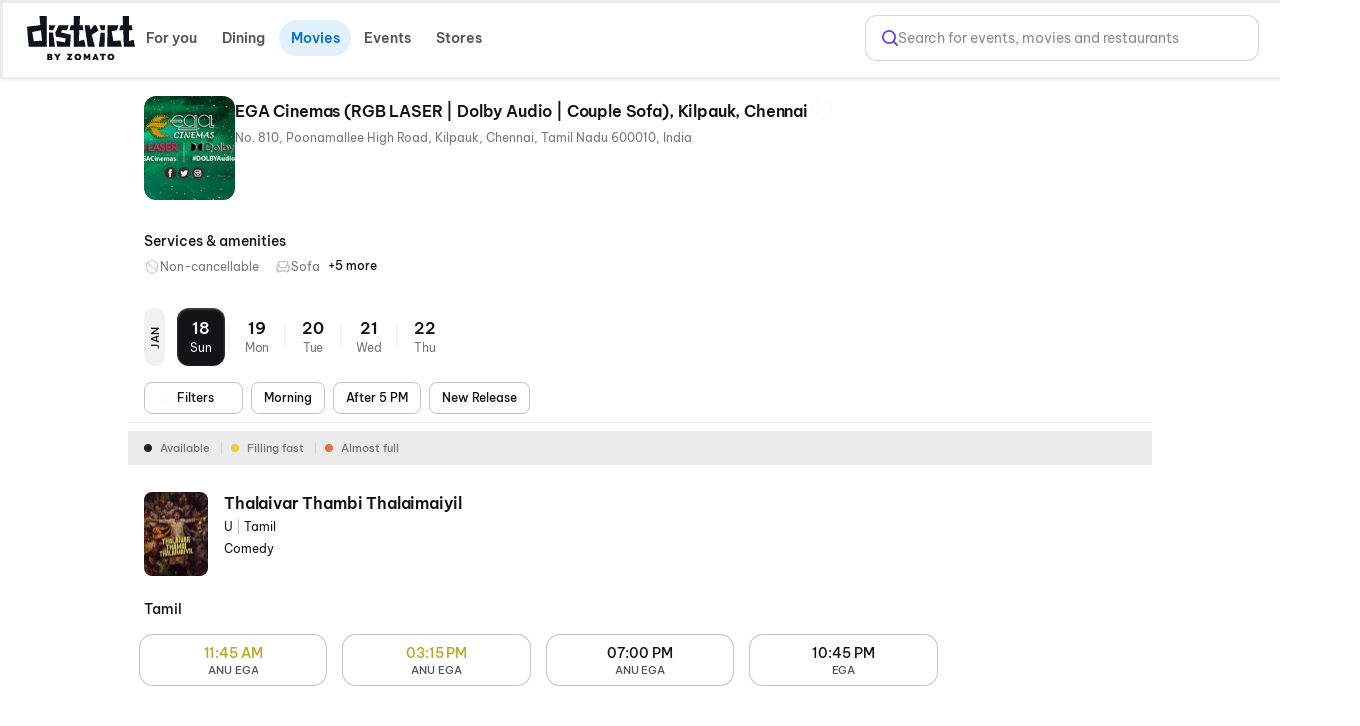

--- FILE ---
content_type: text/html; charset=utf-8
request_url: https://www.district.in/movies/ega-cinemas-rgb-laser-dolby-audio-in-chennai-CD1042615
body_size: 23308
content:
<!DOCTYPE html><html lang="en"><head><meta charSet="utf-8"/><meta name="viewport" content="width=device-width,initial-scale=1,minimum-scale=1,maximum-scale=1,user-scalable=no,viewport-fit=cover"/><title>Ega Cinemas (Rgb Laser | Dolby Audio | Couple Sofa), Kilpauk, Chennai in Chennai - Showtimes &amp; Tickets | District</title><meta name="og:title" property="og:title" content="Ega Cinemas (Rgb Laser | Dolby Audio | Couple Sofa), Kilpauk, Chennai in Chennai - Showtimes &amp; Tickets | District"/><meta name="og:url" property="og:url" content="https://www.district.in/movies/ega-cinemas-rgb-laser-dolby-audio-in-chennai-CD1042615"/><meta name="description" content="Catch the latest films at EGA Cinemas (RGB LASER | Dolby Audio | Couple Sofa), Kilpauk, Chennai in Chennai. Check showtimes, details and secure your tickets now for a top-tier cinema experience on District.in"/><meta name="og:description" content="Catch the latest films at EGA Cinemas (RGB LASER | Dolby Audio | Couple Sofa), Kilpauk, Chennai in Chennai. Check showtimes, details and secure your tickets now for a top-tier cinema experience on District.in"/><link rel="canonical" href="https://www.district.in/movies/ega-cinemas-rgb-laser-dolby-audio-in-chennai-CD1042615"/><meta name="ROBOTS" content="INDEX, FOLLOW"/><meta name="next-head-count" content="9"/><script>console.log("District by Zomato - production")</script><meta http-equiv="Content-Type" content="text/html; charset=utf-8"/><meta http-equiv="Cache-Control" content="no-cache, no-store, must-revalidate"/><meta name="viewport" content="width=device-width,initial-scale=1,minimum-scale=1,maximum-scale=1,user-scalable=no,viewport-fit=cover"/><meta name="apple-mobile-web-app-capable" content="yes"/><meta property="og:title" content="District by Zomato - Movies, Events, Dining, Sports, Concerts"/><meta property="og:description" content="Discover everything happening around you - movies, events, dining, sports, and concerts. Download the District app now for real-time updates and more."/><meta property="og:url" content="https://www.district.in/"/><meta property="og:type" content="website"/><meta property="og:image" content="https://b.zmtcdn.com/data/edition_assets/1731516000703.png"/><meta property="og:site_name" content="District by Zomato"/><meta name="twitter:card" content="summary_large_image"/><meta name="twitter:title" content="District by Zomato - Movies, Events, Dining, Sports, Concerts"/><meta name="twitter:description" content="Discover everything happening around you - movies, events, dining, sports, and concerts. Download the District app now for real-time updates and more."/><meta name="twitter:image" content="https://b.zmtcdn.com/data/edition_assets/1731516000703.png"/><link rel="icon" href="https://www.district.in/favicon.ico"/><script>
									window.dataLayer = window.dataLayer || [];
									window.dataLayer.push({
										'user_id': null,
									});
								</script><script id="gtm-script">(function(w,d,s,l,i){w[l]=w[l]||[];w[l].push({'gtm.start':
	new Date().getTime(),event:'gtm.js'});var f=d.getElementsByTagName(s)[0],
	j=d.createElement(s),dl=l!='dataLayer'?'&l='+l:'';j.async=true;j.src=
	'https://www.googletagmanager.com/gtm.js?id='+i+dl;f.parentNode.insertBefore(j,f);
	})(window,document,'script','dataLayer','GTM-KLJ33WDM');</script><script id="facebook-pixel">!function(f,b,e,v,n,t,s)
	{if(f.fbq)return;n=f.fbq=function(){n.callMethod?
	n.callMethod.apply(n,arguments):n.queue.push(arguments)};
	if(!f._fbq)f._fbq=n;n.push=n;n.loaded=!0;n.version='2.0';
	n.queue=[];t=b.createElement(e);t.async=!0;
	t.src=v;s=b.getElementsByTagName(e)[0];
	s.parentNode.insertBefore(t,s)}(window, document,'script',
	'https://connect.facebook.net/en_US/fbevents.js');
	fbq('init', '24259333643695423');
	fbq('track', 'PageView');</script><script>(function() {
	let storageSupported = true;
	if(typeof window !== 'undefined'){
		storageSupported = navigator?.cookieEnabled;
		if (!storageSupported) {
			Object.defineProperty(window, 'localStorage', {value: {
			  _data       : {},
			  setItem     : function(id, val) { return this._data[id] = String(val); },
			  getItem     : function(id) { return this._data.hasOwnProperty(id) ? this._data[id] : undefined; },
			  removeItem  : function(id) { return delete this._data[id]; },
			  clear       : function() { return this._data = {}; }
			} });
			Object.defineProperty(window, 'sessionStorage', {value: {
			  _data       : {},
			  setItem     : function(id, val) { return this._data[id] = String(val); },
			  getItem     : function(id) { return this._data.hasOwnProperty(id) ? this._data[id] : undefined; },
			  removeItem  : function(id) { return delete this._data[id]; },
			  clear       : function() { return this._data = {}; }
			} });	
		  }
	}
	
})()</script><link data-next-font="" rel="preconnect" href="/" crossorigin="anonymous"/><link rel="preload" href="https://cdn.district.in/movies-web/_next/static/css/dfd467b1b6a3cee2.css" as="style"/><link rel="stylesheet" href="https://cdn.district.in/movies-web/_next/static/css/dfd467b1b6a3cee2.css" data-n-g=""/><link rel="preload" href="https://cdn.district.in/movies-web/_next/static/css/9f275e1ec873df5e.css" as="style"/><link rel="stylesheet" href="https://cdn.district.in/movies-web/_next/static/css/9f275e1ec873df5e.css" data-n-p=""/><link rel="preload" href="https://cdn.district.in/movies-web/_next/static/css/62fde61de34c3f3f.css" as="style"/><link rel="stylesheet" href="https://cdn.district.in/movies-web/_next/static/css/62fde61de34c3f3f.css" data-n-p=""/><link rel="preload" href="https://cdn.district.in/movies-web/_next/static/css/d1823d1d70e2420e.css" as="style"/><link rel="stylesheet" href="https://cdn.district.in/movies-web/_next/static/css/d1823d1d70e2420e.css" data-n-p=""/><link rel="preload" href="https://cdn.district.in/movies-web/_next/static/css/73922e80446411fb.css" as="style"/><link rel="stylesheet" href="https://cdn.district.in/movies-web/_next/static/css/73922e80446411fb.css" data-n-p=""/><link rel="preload" href="https://cdn.district.in/movies-web/_next/static/css/f4f1e6ddde536aee.css" as="style"/><link rel="stylesheet" href="https://cdn.district.in/movies-web/_next/static/css/f4f1e6ddde536aee.css" data-n-p=""/><link rel="preload" href="https://cdn.district.in/movies-web/_next/static/css/d69e4e05fe5c407c.css" as="style"/><link rel="stylesheet" href="https://cdn.district.in/movies-web/_next/static/css/d69e4e05fe5c407c.css" data-n-p=""/><noscript data-n-css=""></noscript><script defer="" nomodule="" src="https://cdn.district.in/movies-web/_next/static/chunks/polyfills-42372ed130431b0a.js"></script><script src="https://cdn.district.in/movies-web/_next/static/chunks/webpack-cbe31e8eab27a6cd.js" defer=""></script><script src="https://cdn.district.in/movies-web/_next/static/chunks/framework-6603b6fce1ea64cf.js" defer=""></script><script src="https://cdn.district.in/movies-web/_next/static/chunks/main-dc3dae42fbd52c97.js" defer=""></script><script src="https://cdn.district.in/movies-web/_next/static/chunks/datadog-21fe86607f5a4992.js" defer=""></script><script src="https://cdn.district.in/movies-web/_next/static/chunks/pages/_app-0e8d7a67bd96e270.js" defer=""></script><script src="https://cdn.district.in/movies-web/_next/static/chunks/3975-82058f6255d44b62.js" defer=""></script><script src="https://cdn.district.in/movies-web/_next/static/chunks/144-9824562d20524786.js" defer=""></script><script src="https://cdn.district.in/movies-web/_next/static/chunks/2761-d05baf4b1cde663e.js" defer=""></script><script src="https://cdn.district.in/movies-web/_next/static/chunks/2768-97b8a22738a61d8d.js" defer=""></script><script src="https://cdn.district.in/movies-web/_next/static/chunks/5630-16bd521cbcc2c096.js" defer=""></script><script src="https://cdn.district.in/movies-web/_next/static/chunks/3689-494349ffb7791496.js" defer=""></script><script src="https://cdn.district.in/movies-web/_next/static/chunks/9980-3cfbce6c69e66dab.js" defer=""></script><script src="https://cdn.district.in/movies-web/_next/static/chunks/4448-8fc07a4fc8c8a31e.js" defer=""></script><script src="https://cdn.district.in/movies-web/_next/static/chunks/7276-9c5211fc88be0093.js" defer=""></script><script src="https://cdn.district.in/movies-web/_next/static/chunks/809-823e3b0802295f13.js" defer=""></script><script src="https://cdn.district.in/movies-web/_next/static/chunks/6737-33bb8e00de7cab89.js" defer=""></script><script src="https://cdn.district.in/movies-web/_next/static/chunks/4447-f2f744567eeb5347.js" defer=""></script><script src="https://cdn.district.in/movies-web/_next/static/chunks/4356-154a1f3ba2eab01d.js" defer=""></script><script src="https://cdn.district.in/movies-web/_next/static/chunks/4289-d3bc7c8db3eccbcd.js" defer=""></script><script src="https://cdn.district.in/movies-web/_next/static/chunks/8398-f7679fa852fa3ee5.js" defer=""></script><script src="https://cdn.district.in/movies-web/_next/static/chunks/4747-6cad4ff00791b9fb.js" defer=""></script><script src="https://cdn.district.in/movies-web/_next/static/chunks/pages/%5Bslug%5D-3d3c150c19a42cb2.js" defer=""></script><script src="https://cdn.district.in/movies-web/_next/static/CQTA8YHPmVaqD7lSbGMYW/_buildManifest.js" defer=""></script><script src="https://cdn.district.in/movies-web/_next/static/CQTA8YHPmVaqD7lSbGMYW/_ssgManifest.js" defer=""></script>
<script>(window.BOOMR_mq=window.BOOMR_mq||[]).push(["addVar",{"rua.upush":"false","rua.cpush":"true","rua.upre":"false","rua.cpre":"false","rua.uprl":"false","rua.cprl":"false","rua.cprf":"false","rua.trans":"SJ-3f2b6148-9e4c-4e8c-a0d8-15ac4103c59b","rua.cook":"false","rua.ims":"false","rua.ufprl":"false","rua.cfprl":"false","rua.isuxp":"false","rua.texp":"norulematch","rua.ceh":"false","rua.ueh":"false","rua.ieh.st":"0"}]);</script>
                              <script>!function(e){var n="https://s.go-mpulse.net/boomerang/";if("False"=="True")e.BOOMR_config=e.BOOMR_config||{},e.BOOMR_config.PageParams=e.BOOMR_config.PageParams||{},e.BOOMR_config.PageParams.pci=!0,n="https://s2.go-mpulse.net/boomerang/";if(window.BOOMR_API_key="PU9VH-9J9WU-E7JC7-XGA2N-J95NV",function(){function e(){if(!o){var e=document.createElement("script");e.id="boomr-scr-as",e.src=window.BOOMR.url,e.async=!0,i.parentNode.appendChild(e),o=!0}}function t(e){o=!0;var n,t,a,r,d=document,O=window;if(window.BOOMR.snippetMethod=e?"if":"i",t=function(e,n){var t=d.createElement("script");t.id=n||"boomr-if-as",t.src=window.BOOMR.url,BOOMR_lstart=(new Date).getTime(),e=e||d.body,e.appendChild(t)},!window.addEventListener&&window.attachEvent&&navigator.userAgent.match(/MSIE [67]\./))return window.BOOMR.snippetMethod="s",void t(i.parentNode,"boomr-async");a=document.createElement("IFRAME"),a.src="about:blank",a.title="",a.role="presentation",a.loading="eager",r=(a.frameElement||a).style,r.width=0,r.height=0,r.border=0,r.display="none",i.parentNode.appendChild(a);try{O=a.contentWindow,d=O.document.open()}catch(_){n=document.domain,a.src="javascript:var d=document.open();d.domain='"+n+"';void(0);",O=a.contentWindow,d=O.document.open()}if(n)d._boomrl=function(){this.domain=n,t()},d.write("<bo"+"dy onload='document._boomrl();'>");else if(O._boomrl=function(){t()},O.addEventListener)O.addEventListener("load",O._boomrl,!1);else if(O.attachEvent)O.attachEvent("onload",O._boomrl);d.close()}function a(e){window.BOOMR_onload=e&&e.timeStamp||(new Date).getTime()}if(!window.BOOMR||!window.BOOMR.version&&!window.BOOMR.snippetExecuted){window.BOOMR=window.BOOMR||{},window.BOOMR.snippetStart=(new Date).getTime(),window.BOOMR.snippetExecuted=!0,window.BOOMR.snippetVersion=12,window.BOOMR.url=n+"PU9VH-9J9WU-E7JC7-XGA2N-J95NV";var i=document.currentScript||document.getElementsByTagName("script")[0],o=!1,r=document.createElement("link");if(r.relList&&"function"==typeof r.relList.supports&&r.relList.supports("preload")&&"as"in r)window.BOOMR.snippetMethod="p",r.href=window.BOOMR.url,r.rel="preload",r.as="script",r.addEventListener("load",e),r.addEventListener("error",function(){t(!0)}),setTimeout(function(){if(!o)t(!0)},3e3),BOOMR_lstart=(new Date).getTime(),i.parentNode.appendChild(r);else t(!1);if(window.addEventListener)window.addEventListener("load",a,!1);else if(window.attachEvent)window.attachEvent("onload",a)}}(),"".length>0)if(e&&"performance"in e&&e.performance&&"function"==typeof e.performance.setResourceTimingBufferSize)e.performance.setResourceTimingBufferSize();!function(){if(BOOMR=e.BOOMR||{},BOOMR.plugins=BOOMR.plugins||{},!BOOMR.plugins.AK){var n="true"=="true"?1:0,t="",a="aoi2cjyx2u2ue2ll3egq-f-1482d0132-clientnsv4-s.akamaihd.net",i="false"=="true"?2:1,o={"ak.v":"39","ak.cp":"1710339","ak.ai":parseInt("1107020",10),"ak.ol":"0","ak.cr":8,"ak.ipv":4,"ak.proto":"h2","ak.rid":"5285519","ak.r":42311,"ak.a2":n,"ak.m":"dsca","ak.n":"essl","ak.bpcip":"3.145.161.0","ak.cport":48302,"ak.gh":"23.213.52.66","ak.quicv":"","ak.tlsv":"tls1.3","ak.0rtt":"","ak.0rtt.ed":"","ak.csrc":"-","ak.acc":"","ak.t":"1768675597","ak.ak":"hOBiQwZUYzCg5VSAfCLimQ==[base64]/5GzvFN9U+4d3z0lAhMy/DoMj13yVv5/hIEkuiX3EXIvMmOzYFZTNnFvDNgbAqhBDL5ls8Gl11lBU4p4tvKiK6IXd4z8wbFcR5k0rO3r3Uy+6MKqcn67EowJ5BfoFxlPu6IDhMnIWRj2WK32Gkz8=","ak.pv":"101","ak.dpoabenc":"","ak.tf":i};if(""!==t)o["ak.ruds"]=t;var r={i:!1,av:function(n){var t="http.initiator";if(n&&(!n[t]||"spa_hard"===n[t]))o["ak.feo"]=void 0!==e.aFeoApplied?1:0,BOOMR.addVar(o)},rv:function(){var e=["ak.bpcip","ak.cport","ak.cr","ak.csrc","ak.gh","ak.ipv","ak.m","ak.n","ak.ol","ak.proto","ak.quicv","ak.tlsv","ak.0rtt","ak.0rtt.ed","ak.r","ak.acc","ak.t","ak.tf"];BOOMR.removeVar(e)}};BOOMR.plugins.AK={akVars:o,akDNSPreFetchDomain:a,init:function(){if(!r.i){var e=BOOMR.subscribe;e("before_beacon",r.av,null,null),e("onbeacon",r.rv,null,null),r.i=!0}return this},is_complete:function(){return!0}}}}()}(window);</script></head><body><div id="__next"><main class="WebWrapper_main__8ssuu" id="mainScrollDiv"><div class="WebWrapper_header__L8Ehw"><div class="WebWrapper_desktopHeader__EiRXn"><div class="dds-w-full dds-bg-primary dds-pt-2 xl:dds-pb-3 md:dds-py-2 md:dds-sticky md:dds-top-0 md:dds-left-0 md:dds-z-[40] lg:dds-border-b lg:dds-border-solid lg:dds-border-subtle lg:dds-pb-3 lg:dds-shadow-[0px_1px_4px_0px_#0000001F]" id="master-header"><div class="dds-px-3 md:dds-px-6 dds-flex dds-flex-col xl:dds-flex-row  dds-gap-0 dds-items-center md:dds-min-h-[54px]"><div class="dds-flex dds-w-full dds-h-full dds-items-center dds-gap-[2%] "><div class="dds-flex dds-flex dds-flex-none dds-items-center"><div class="dds-flex  md:dds-flex dds-items-center"><a href="/" class="dds-flex dds-items-center"><img alt="app-store" src="https://b.zmtcdn.com/data/edition_assets/17466982242413.svg" width="108" class="cursor-pointer" style="filter:invert(1)"/></a>  </div></div><div class="dds-flex dds-flex-1 dds-justify-between dds-gap-3 "><div class="dds-hidden lg:dds-flex dds-items-center"><div class="dds-grid dds-grid-cols-[repeat(auto-fit,_minmax(0,_1fr))] md:dds-flex md:dds-items-center dds-w-full md:dds-justify-between md:dds-gap-4 dds-gap-2" style="overscroll-behavior:none"><a href="/" class="md:dds-px-2 dds-py-2 dds-flex dds-flex-col dds-gap-1 dds-rounded-lg dds-justify-center dds-items-center sm:dds-rounded-full dds-font-semibold dds-text-base dds-cursor-pointer md:dds-min-w-[72px] dds-transition-all dds-duration-200 dds-ease-in-out dds-shadow-none dds-no-underline dds-shimmer-overlay" style="background-color:transparent;color:#545459;box-sizing:border-box"><svg class="sm:dds-hidden dds-transition-all dds-duration-200 dds-ease-in-out dds-w-5 dds-h-5" width="25" height="22" viewBox="0 0 25 22" fill="none" xmlns="http://www.w3.org/2000/svg"><path d="M24.5008 13.625C24.5008 13.8571 24.4086 14.0796 24.2445 14.2437C24.0805 14.4078 23.8579 14.5 23.6258 14.5H21.8758V16.25C21.8758 16.4821 21.7836 16.7046 21.6195 16.8687C21.4555 17.0328 21.2329 17.125 21.0008 17.125C20.7688 17.125 20.5462 17.0328 20.3821 16.8687C20.218 16.7046 20.1258 16.4821 20.1258 16.25V14.5H18.3758C18.1438 14.5 17.9212 14.4078 17.7571 14.2437C17.593 14.0796 17.5008 13.8571 17.5008 13.625C17.5008 13.3929 17.593 13.1704 17.7571 13.0063C17.9212 12.8422 18.1438 12.75 18.3758 12.75H20.1258V11C20.1258 10.7679 20.218 10.5454 20.3821 10.3813C20.5462 10.2172 20.7688 10.125 21.0008 10.125C21.2329 10.125 21.4555 10.2172 21.6195 10.3813C21.7836 10.5454 21.8758 10.7679 21.8758 11V12.75H23.6258C23.8579 12.75 24.0805 12.8422 24.2445 13.0063C24.4086 13.1704 24.5008 13.3929 24.5008 13.625ZM3.50083 4.875H5.25083V6.625C5.25083 6.85706 5.34302 7.07962 5.50711 7.24372C5.67121 7.40781 5.89376 7.5 6.12583 7.5C6.35789 7.5 6.58045 7.40781 6.74455 7.24372C6.90864 7.07962 7.00083 6.85706 7.00083 6.625V4.875H8.75083C8.98289 4.875 9.20545 4.78281 9.36955 4.61872C9.53364 4.45462 9.62583 4.23206 9.62583 4C9.62583 3.76794 9.53364 3.54538 9.36955 3.38128C9.20545 3.21719 8.98289 3.125 8.75083 3.125H7.00083V1.375C7.00083 1.14294 6.90864 0.920376 6.74455 0.756282C6.58045 0.592187 6.35789 0.5 6.12583 0.5C5.89376 0.5 5.67121 0.592187 5.50711 0.756282C5.34302 0.920376 5.25083 1.14294 5.25083 1.375V3.125H3.50083C3.26876 3.125 3.04621 3.21719 2.88211 3.38128C2.71802 3.54538 2.62583 3.76794 2.62583 4C2.62583 4.23206 2.71802 4.45462 2.88211 4.61872C3.04621 4.78281 3.26876 4.875 3.50083 4.875ZM17.5008 18H16.6258V17.125C16.6258 16.8929 16.5336 16.6704 16.3695 16.5063C16.2055 16.3422 15.9829 16.25 15.7508 16.25C15.5188 16.25 15.2962 16.3422 15.1321 16.5063C14.968 16.6704 14.8758 16.8929 14.8758 17.125V18H14.0008C13.7688 18 13.5462 18.0922 13.3821 18.2563C13.218 18.4204 13.1258 18.6429 13.1258 18.875C13.1258 19.1071 13.218 19.3296 13.3821 19.4937C13.5462 19.6578 13.7688 19.75 14.0008 19.75H14.8758V20.625C14.8758 20.8571 14.968 21.0796 15.1321 21.2437C15.2962 21.4078 15.5188 21.5 15.7508 21.5C15.9829 21.5 16.2055 21.4078 16.3695 21.2437C16.5336 21.0796 16.6258 20.8571 16.6258 20.625V19.75H17.5008C17.7329 19.75 17.9555 19.6578 18.1195 19.4937C18.2836 19.3296 18.3758 19.1071 18.3758 18.875C18.3758 18.6429 18.2836 18.4204 18.1195 18.2563C17.9555 18.0922 17.7329 18 17.5008 18ZM21.3629 5.75L6.12583 20.987C5.79767 21.315 5.35273 21.4992 4.8888 21.4992C4.42487 21.4992 3.97992 21.315 3.65177 20.987L1.3877 18.7252C1.22516 18.5626 1.09622 18.3697 1.00825 18.1574C0.920278 17.945 0.875 17.7174 0.875 17.4876C0.875 17.2577 0.920278 17.0301 1.00825 16.8178C1.09622 16.6054 1.22516 16.4125 1.3877 16.25L16.6258 1.01297C16.7883 0.850424 16.9813 0.721484 17.1936 0.633514C17.406 0.545543 17.6336 0.500265 17.8634 0.500265C18.0933 0.500265 18.3209 0.545543 18.5332 0.633514C18.7455 0.721484 18.9385 0.850424 19.101 1.01297L21.3629 3.27484C21.5254 3.43735 21.6543 3.63029 21.7423 3.84263C21.8303 4.05498 21.8756 4.28257 21.8756 4.51242C21.8756 4.74227 21.8303 4.96986 21.7423 5.18221C21.6543 5.39456 21.5254 5.58749 21.3629 5.75ZM15.3877 9.25L13.1258 6.98703L2.62583 17.487L4.8877 19.75L15.3877 9.25ZM20.1258 4.51297L17.8629 2.25L14.3629 5.75L16.6258 8.01297L20.1258 4.51297Z" fill="currentColor"></path></svg>For you</a><a href="/dining/" class="md:dds-px-2 dds-py-2 dds-flex dds-flex-col dds-gap-1 dds-rounded-lg dds-justify-center dds-items-center sm:dds-rounded-full dds-font-semibold dds-text-base dds-cursor-pointer md:dds-min-w-[72px] dds-transition-all dds-duration-200 dds-ease-in-out dds-shadow-none dds-no-underline dds-shimmer-overlay" style="background-color:transparent;color:#545459;box-sizing:border-box"><svg class="sm:dds-hidden dds-transition-all dds-duration-200 dds-ease-in-out dds-w-5 dds-h-5" width="21" height="23" viewBox="0 0 21 23" fill="none" xmlns="http://www.w3.org/2000/svg"><path d="M4.75001 6.62504V1.37504C4.75001 1.14297 4.8422 0.920412 5.00629 0.756318C5.17038 0.592224 5.39294 0.500036 5.62501 0.500036C5.85707 0.500036 6.07963 0.592224 6.24373 0.756318C6.40782 0.920412 6.50001 1.14297 6.50001 1.37504V6.62504C6.50001 6.8571 6.40782 7.07966 6.24373 7.24375C6.07963 7.40785 5.85707 7.50004 5.62501 7.50004C5.39294 7.50004 5.17038 7.40785 5.00629 7.24375C4.8422 7.07966 4.75001 6.8571 4.75001 6.62504ZM20.5 1.37504V21.5C20.5 21.7321 20.4078 21.9547 20.2437 22.1188C20.0796 22.2828 19.8571 22.375 19.625 22.375C19.3929 22.375 19.1704 22.2828 19.0063 22.1188C18.8422 21.9547 18.75 21.7321 18.75 21.5V16.25H13.5C13.2679 16.25 13.0454 16.1578 12.8813 15.9938C12.7172 15.8297 12.625 15.6071 12.625 15.375C12.6656 13.2791 12.9304 11.1934 13.4147 9.15379C14.4844 4.72519 16.5122 1.75676 19.2805 0.57113C19.4135 0.514135 19.5586 0.491039 19.7028 0.503913C19.847 0.516786 19.9857 0.565225 20.1066 0.644891C20.2274 0.724557 20.3266 0.832961 20.3953 0.960388C20.464 1.08782 20.4999 1.23029 20.5 1.37504ZM18.75 2.89535C15.2314 5.58269 14.5424 12.1288 14.4078 14.5H18.75V2.89535ZM9.98798 1.23176C9.97084 1.11686 9.931 1.00653 9.87077 0.907197C9.81055 0.807864 9.73114 0.721517 9.6372 0.653193C9.54325 0.584869 9.43664 0.535935 9.32358 0.509246C9.21052 0.482558 9.09328 0.478648 8.9787 0.497745C8.86412 0.516843 8.75448 0.558565 8.65619 0.620478C8.5579 0.682391 8.47293 0.763256 8.40622 0.858357C8.33951 0.953457 8.2924 1.06089 8.26765 1.17438C8.24289 1.28788 8.24099 1.40517 8.26204 1.51941L9.12501 6.69394C9.12501 7.6222 8.75626 8.51244 8.09988 9.16882C7.4435 9.82519 6.55327 10.1939 5.62501 10.1939C4.69675 10.1939 3.80651 9.82519 3.15013 9.16882C2.49376 8.51244 2.12501 7.6222 2.12501 6.69394L2.98688 1.51941C3.00794 1.40517 3.00603 1.28788 2.98127 1.17438C2.95652 1.06089 2.90942 0.953457 2.84271 0.858357C2.776 0.763256 2.69102 0.682391 2.59273 0.620478C2.49444 0.558565 2.3848 0.516843 2.27022 0.497745C2.15564 0.478648 2.0384 0.482558 1.92534 0.509246C1.81228 0.535935 1.70567 0.584869 1.61173 0.653193C1.51778 0.721517 1.43838 0.807864 1.37815 0.907197C1.31793 1.00653 1.27808 1.11686 1.26095 1.23176L0.385946 6.48176C0.378459 6.52914 0.374802 6.57706 0.375008 6.62504C0.376757 7.86514 0.816794 9.06471 1.61736 10.0118C2.41793 10.9589 3.5275 11.5925 4.75001 11.8007V21.5C4.75001 21.7321 4.8422 21.9547 5.00629 22.1188C5.17038 22.2828 5.39294 22.375 5.62501 22.375C5.85707 22.375 6.07963 22.2828 6.24373 22.1188C6.40782 21.9547 6.50001 21.7321 6.50001 21.5V11.8007C7.72251 11.5925 8.83208 10.9589 9.63265 10.0118C10.4332 9.06471 10.8733 7.86514 10.875 6.62504C10.8749 6.57703 10.8708 6.52912 10.863 6.48176L9.98798 1.23176Z" fill="currentColor"></path></svg>Dining</a><a href="/movies/" class="md:dds-px-2 dds-py-2 dds-flex dds-flex-col dds-gap-1 dds-rounded-lg dds-justify-center dds-items-center sm:dds-rounded-full dds-font-semibold dds-text-base dds-cursor-pointer md:dds-min-w-[72px] dds-transition-all dds-duration-200 dds-ease-in-out dds-shadow-none dds-no-underline dds-shimmer-overlay" style="background-color:#E2F1FE;color:#0B70D5;box-sizing:border-box"><svg class="sm:dds-hidden dds-transition-all dds-duration-200 dds-ease-in-out dds-w-5 dds-h-5" width="23" height="22" viewBox="0 0 23 22" fill="none" xmlns="http://www.w3.org/2000/svg"><path d="M21.7512 9.37508H9.29232L21.095 6.25899C21.2067 6.22955 21.3115 6.17828 21.4033 6.10813C21.4951 6.03799 21.5721 5.95036 21.6298 5.8503C21.6876 5.75024 21.725 5.63973 21.7398 5.52516C21.7546 5.41058 21.7466 5.2942 21.7162 5.18273L20.8237 1.90148C20.7009 1.46003 20.4091 1.08474 20.0115 0.856894C19.614 0.629044 19.1427 0.566979 18.6997 0.684141L2.04295 5.08102C1.82117 5.13859 1.6131 5.23983 1.43092 5.3788C1.24875 5.51778 1.09614 5.6917 0.982009 5.89039C0.867246 6.08664 0.7931 6.30396 0.763977 6.52943C0.734854 6.7549 0.751347 6.98392 0.812478 7.20289L1.62623 10.202C1.62623 10.2173 1.62623 10.2337 1.62623 10.2501V19.8751C1.62623 20.3392 1.8106 20.7843 2.13879 21.1125C2.46698 21.4407 2.9121 21.6251 3.37623 21.6251H20.8762C21.3404 21.6251 21.7855 21.4407 22.1137 21.1125C22.4419 20.7843 22.6262 20.3392 22.6262 19.8751V10.2501C22.6262 10.018 22.534 9.79545 22.3699 9.63136C22.2059 9.46727 21.9833 9.37508 21.7512 9.37508ZM19.1437 2.37508L19.8 4.78898L17.3259 5.44523L14.2503 3.66898L19.1437 2.37508ZM11.8495 4.30008L14.9251 6.07633L10.8848 7.14273L7.8092 5.36867L11.8495 4.30008ZM3.16513 9.18039L2.50888 6.76539L5.40732 5.99977L8.48295 7.7782L3.16513 9.18039ZM20.8762 19.8751H3.37623V11.1251H20.8762V19.8751Z" fill="currentColor"></path></svg>Movies</a><a href="/events/" class="md:dds-px-2 dds-py-2 dds-flex dds-flex-col dds-gap-1 dds-rounded-lg dds-justify-center dds-items-center sm:dds-rounded-full dds-font-semibold dds-text-base dds-cursor-pointer md:dds-min-w-[72px] dds-transition-all dds-duration-200 dds-ease-in-out dds-shadow-none dds-no-underline dds-shimmer-overlay" style="background-color:transparent;color:#545459;box-sizing:border-box"><svg class="sm:dds-hidden dds-transition-all dds-duration-200 dds-ease-in-out dds-w-5 dds-h-5" width="25" height="25" viewBox="0 0 25 25" fill="none" xmlns="http://www.w3.org/2000/svg"><path fill-rule="evenodd" clip-rule="evenodd" d="M20.419 0.244264L24.5925 4.41784C24.67 4.49539 24.7315 4.58745 24.7734 4.68875C24.8153 4.79005 24.8368 4.89862 24.8368 5.00825C24.8367 5.11788 24.8151 5.22642 24.7731 5.32769C24.7311 5.42895 24.6696 5.52095 24.592 5.59844C24.5145 5.67592 24.4224 5.73737 24.3211 5.77928C24.2198 5.82119 24.1112 5.84274 24.0016 5.84269C23.892 5.84264 23.7834 5.821 23.6822 5.779C23.5809 5.737 23.4889 5.67547 23.4114 5.59792L23.1673 5.35376L17.5107 10.9004C18.7482 13.2762 18.6449 15.941 17.0328 17.5541C16.6056 17.9801 16.0952 18.3136 15.5335 18.5338C15.3806 18.6011 15.2507 18.7114 15.1596 18.8513C15.0684 18.9912 15.0199 19.1546 15.0201 19.3216C14.969 20.8439 14.4233 22.1659 13.4436 23.1456C12.4075 24.1817 10.9978 24.7274 9.39936 24.7274C9.0466 24.7254 8.69443 24.6982 8.34553 24.646C6.39856 24.3685 4.47767 23.3553 2.91989 21.8059C1.3621 20.2565 0.353137 18.3314 0.0755948 16.3876C-0.210295 14.3561 0.319749 12.5427 1.58017 11.2791C2.55991 10.2994 3.88189 9.75367 5.4042 9.70254C5.57083 9.70298 5.73399 9.65499 5.87385 9.56441C6.0137 9.47382 6.12423 9.34455 6.19197 9.19232C6.41256 8.63078 6.74602 8.12048 7.17171 7.69296C8.7848 6.08092 11.4475 5.97763 13.8254 7.21509L19.483 1.66954L19.2389 1.42539C19.0823 1.2689 18.9942 1.0566 18.9941 0.835194C18.994 0.613789 19.0819 0.401413 19.2384 0.244786C19.3949 0.0881597 19.6072 0.000112942 19.8286 1.5102e-05C20.05 -8.27384e-05 20.2623 0.0877764 20.419 0.244264ZM14.9241 16.9813C15.274 16.845 15.5919 16.6379 15.858 16.373C16.8461 15.3796 16.9441 13.7415 16.2638 12.1462L14.1687 14.2413C14.0998 14.8667 13.8557 15.46 13.4643 15.9527C13.0729 16.4453 12.5503 16.8174 11.9567 17.026C11.363 17.2345 10.7225 17.2711 10.109 17.1315C9.49548 16.9919 8.9339 16.6817 8.48898 16.2368C8.04406 15.7919 7.73391 15.2303 7.59429 14.6168C7.45467 14.0033 7.49125 13.3628 7.69982 12.7691C7.90838 12.1755 8.28045 11.6529 8.77313 11.2615C9.26581 10.8701 9.85906 10.6259 10.4845 10.5571L12.5796 8.45673C11.9501 8.17921 11.2715 8.03056 10.5836 8.01955C9.70925 8.01955 8.92566 8.295 8.35284 8.86782C8.08731 9.1354 7.88018 9.45516 7.74454 9.80688C7.55742 10.2617 7.24166 10.6521 6.83596 10.9301C6.43026 11.2081 5.95225 11.3616 5.46055 11.372C4.36916 11.4106 3.43532 11.7893 2.76025 12.4623C1.88067 13.3429 1.51965 14.6524 1.72833 16.1518C1.95475 17.7367 2.79572 19.3299 4.09579 20.63C5.39586 21.9301 6.98912 22.771 8.58134 22.9975C10.0797 23.2124 11.3902 22.8451 12.2708 21.9655C12.9417 21.2905 13.3215 20.3566 13.359 19.2652C13.3696 18.7736 13.5233 18.2957 13.8013 17.8901C14.0793 17.4844 14.4695 17.1686 14.9241 16.9813ZM15.3916 10.6625C15.2 10.4152 14.9934 10.18 14.7728 9.95817H14.7676C14.5475 9.73747 14.314 9.53049 14.0685 9.3384L12.4596 10.9484C13.0169 11.2553 13.4757 11.7141 13.7827 12.2714L15.3916 10.6625ZM12.0301 12.6956C11.7171 12.3826 11.2924 12.2067 10.8497 12.2067C10.5195 12.2067 10.1967 12.3046 9.92219 12.488C9.64765 12.6715 9.43368 12.9322 9.30732 13.2372C9.18097 13.5423 9.14791 13.878 9.21232 14.2018C9.27674 14.5256 9.43574 14.8231 9.66921 15.0566C9.90269 15.2901 10.2001 15.4491 10.524 15.5135C10.8478 15.5779 11.1835 15.5448 11.4885 15.4185C11.7936 15.2921 12.0543 15.0781 12.2378 14.8036C12.4212 14.5291 12.5191 14.2063 12.5191 13.8761C12.5191 13.4334 12.3432 13.0087 12.0301 12.6956ZM9.11718 19.3983C9.07518 19.297 9.01365 19.205 8.93609 19.1275L5.59828 15.7897C5.44179 15.6331 5.22949 15.545 5.00808 15.5449C4.78668 15.5448 4.5743 15.6327 4.41768 15.7892C4.26105 15.9457 4.173 16.158 4.17291 16.3794C4.17281 16.6008 4.26067 16.8131 4.41715 16.9698L7.75601 20.3086C7.83357 20.3861 7.92562 20.4476 8.02693 20.4895C8.12823 20.5314 8.23679 20.5529 8.34642 20.5529C8.45605 20.5528 8.5646 20.5312 8.66586 20.4892C8.76713 20.4472 8.85913 20.3857 8.93661 20.3081C9.0141 20.2306 9.07555 20.1385 9.11746 20.0372C9.15937 19.9359 9.18091 19.8273 9.18086 19.7177C9.18081 19.6081 9.15917 19.4995 9.11718 19.3983ZM15.2497 8.1531C15.4926 8.34963 15.7253 8.55859 15.9467 8.77914L15.9477 8.77809C16.1682 8.99948 16.3772 9.23212 16.5737 9.47508L19.411 6.74878L21.9872 4.17368L20.6631 2.84962L18.088 5.42576L15.2497 8.1531Z" fill="currentColor"></path></svg>Events</a><a href="/stores/" class="md:dds-px-2 dds-py-2 dds-flex dds-flex-col dds-gap-1 dds-rounded-lg dds-justify-center dds-items-center sm:dds-rounded-full dds-font-semibold dds-text-base dds-cursor-pointer md:dds-min-w-[72px] dds-transition-all dds-duration-200 dds-ease-in-out dds-shadow-none dds-no-underline dds-shimmer-overlay" style="background-color:transparent;color:#545459;box-sizing:border-box"><svg xmlns="http://www.w3.org/2000/svg" width="24" height="24" viewBox="0 0 24 24" fill="none" stroke="currentColor" stroke-width="2" stroke-linecap="round" stroke-linejoin="round" class="sm:dds-hidden dds-transition-all dds-duration-200 dds-ease-in-out dds-w-5 dds-h-5"><path d="M16 10a4 4 0 0 1-8 0"></path><path d="M3.103 6.034h17.794"></path><path d="M3.4 5.467a2 2 0 0 0-.4 1.2V20a2 2 0 0 0 2 2h14a2 2 0 0 0 2-2V6.667a2 2 0 0 0-.4-1.2l-2-2.667A2 2 0 0 0 17 2H7a2 2 0 0 0-1.6.8z"></path></svg>Stores</a></div></div><div class="dds-flex dds-items-center dds-gap-5 dds-flex-1 dds-justify-end"><div class="dds-hidden xl:dds-flex"><a href="/search" class="dds-w-full"><div class="dds-cursor-pointer dds-flex dds-h-11 dds-items-center dds-px-2 md:dds-px-4 dds-border dds-border-solid dds-border-moderate dds-bg-white dds-rounded-xl dds-w-[100%] dds-gap-3 xl:dds-w-[360px]"><div class="dds-w-4 dds-h-4 dds-flex dds-items-center dds-cursor-pointer" style="color:#6444E4"><svg xmlns="http://www.w3.org/2000/svg" width="18" height="18" viewBox="0 0 18 18" fill="none"><path d="M12.7936 12.7881L17 17M14.7712 7.89465C14.7712 11.7025 11.6884 14.7893 7.88561 14.7893C4.08277 14.7893 0.999969 11.7025 0.999969 7.89465C0.999969 4.08684 4.08277 1 7.88561 1C11.6884 1 14.7712 4.08684 14.7712 7.89465Z" stroke="currentColor" stroke-width="2" stroke-linecap="round"></path></svg></div><div class="dds-inline-block dds-text-[var(--color-grey-300)]  dds-font-normal dds-text-base dds-leading-none dds-flex-1 dds-overflow-hidden dds-text-ellipsis dds-whitespace-nowrap">Search for events, movies and restaurants</div></div></a></div></div></div></div><div class="dds-flex dds-mt-3 lg:dds-my-4 dds-hidden lg:dds-flex xl:dds-hidden dds-w-full dds-flex-1"><a href="/search" class="dds-w-full"><div class="dds-cursor-pointer dds-flex dds-h-11 dds-items-center dds-px-2 md:dds-px-4 dds-border dds-border-solid dds-border-moderate dds-bg-white dds-rounded-xl dds-w-[100%] dds-gap-3 xl:dds-w-[360px]"><div class="dds-w-4 dds-h-4 dds-flex dds-items-center dds-cursor-pointer" style="color:#6444E4"><svg xmlns="http://www.w3.org/2000/svg" width="18" height="18" viewBox="0 0 18 18" fill="none"><path d="M12.7936 12.7881L17 17M14.7712 7.89465C14.7712 11.7025 11.6884 14.7893 7.88561 14.7893C4.08277 14.7893 0.999969 11.7025 0.999969 7.89465C0.999969 4.08684 4.08277 1 7.88561 1C11.6884 1 14.7712 4.08684 14.7712 7.89465Z" stroke="currentColor" stroke-width="2" stroke-linecap="round"></path></svg></div><div class="dds-inline-block dds-text-[var(--color-grey-300)]  dds-font-normal dds-text-base dds-leading-none dds-flex-1 dds-overflow-hidden dds-text-ellipsis dds-whitespace-nowrap">Search for events, movies and restaurants</div></div></a></div></div></div><div id="master-header-extended" class="dds-px-3 dds-bg-primary dds-sticky dds-top-0 dds-left-0 dds-z-[40] dds-border-t-0 dds-border-l-0 dds-border-r-0 dds-border-b dds-shadow-[0_4px_4px_-4px_#0000001F] dds-border-solid dds-pb-3 md:dds-pb-2 dds-border-subtle dds-flex dds-flex-col dds-w-full lg:dds-hidden   "><div class="dds-flex dds-mt-3 lg:dds-my-4 lg:dds-hidden dds-w-full dds-flex-1"><a href="/search" class="dds-w-full"><div class="dds-cursor-pointer dds-flex dds-h-11 dds-items-center dds-px-2 md:dds-px-4 dds-border dds-border-solid dds-border-moderate dds-bg-white dds-rounded-xl dds-w-[100%] dds-gap-3 xl:dds-w-[360px]"><div class="dds-w-4 dds-h-4 dds-flex dds-items-center dds-cursor-pointer" style="color:#6444E4"><svg xmlns="http://www.w3.org/2000/svg" width="18" height="18" viewBox="0 0 18 18" fill="none"><path d="M12.7936 12.7881L17 17M14.7712 7.89465C14.7712 11.7025 11.6884 14.7893 7.88561 14.7893C4.08277 14.7893 0.999969 11.7025 0.999969 7.89465C0.999969 4.08684 4.08277 1 7.88561 1C11.6884 1 14.7712 4.08684 14.7712 7.89465Z" stroke="currentColor" stroke-width="2" stroke-linecap="round"></path></svg></div><div class="dds-inline-block dds-text-[var(--color-grey-300)]  dds-font-normal dds-text-base dds-leading-none dds-flex-1 dds-overflow-hidden dds-text-ellipsis dds-whitespace-nowrap">Search for events, movies and restaurants</div></div></a></div><div class="dds-flex lg:dds-hidden dds-mt-4 dds-w-full"><div class="dds-grid dds-grid-cols-[repeat(auto-fit,_minmax(0,_1fr))] md:dds-flex md:dds-items-center dds-w-full md:dds-justify-between md:dds-gap-4 dds-gap-2" style="overscroll-behavior:none"><a href="/" class="md:dds-px-2 dds-py-2 dds-flex dds-flex-col dds-gap-1 dds-rounded-lg dds-justify-center dds-items-center sm:dds-rounded-full dds-font-semibold dds-text-base dds-cursor-pointer md:dds-min-w-[72px] dds-transition-all dds-duration-200 dds-ease-in-out dds-shadow-none dds-no-underline dds-shimmer-overlay" style="background-color:transparent;color:#545459;box-sizing:border-box"><svg class="sm:dds-hidden dds-transition-all dds-duration-200 dds-ease-in-out dds-w-5 dds-h-5" width="25" height="22" viewBox="0 0 25 22" fill="none" xmlns="http://www.w3.org/2000/svg"><path d="M24.5008 13.625C24.5008 13.8571 24.4086 14.0796 24.2445 14.2437C24.0805 14.4078 23.8579 14.5 23.6258 14.5H21.8758V16.25C21.8758 16.4821 21.7836 16.7046 21.6195 16.8687C21.4555 17.0328 21.2329 17.125 21.0008 17.125C20.7688 17.125 20.5462 17.0328 20.3821 16.8687C20.218 16.7046 20.1258 16.4821 20.1258 16.25V14.5H18.3758C18.1438 14.5 17.9212 14.4078 17.7571 14.2437C17.593 14.0796 17.5008 13.8571 17.5008 13.625C17.5008 13.3929 17.593 13.1704 17.7571 13.0063C17.9212 12.8422 18.1438 12.75 18.3758 12.75H20.1258V11C20.1258 10.7679 20.218 10.5454 20.3821 10.3813C20.5462 10.2172 20.7688 10.125 21.0008 10.125C21.2329 10.125 21.4555 10.2172 21.6195 10.3813C21.7836 10.5454 21.8758 10.7679 21.8758 11V12.75H23.6258C23.8579 12.75 24.0805 12.8422 24.2445 13.0063C24.4086 13.1704 24.5008 13.3929 24.5008 13.625ZM3.50083 4.875H5.25083V6.625C5.25083 6.85706 5.34302 7.07962 5.50711 7.24372C5.67121 7.40781 5.89376 7.5 6.12583 7.5C6.35789 7.5 6.58045 7.40781 6.74455 7.24372C6.90864 7.07962 7.00083 6.85706 7.00083 6.625V4.875H8.75083C8.98289 4.875 9.20545 4.78281 9.36955 4.61872C9.53364 4.45462 9.62583 4.23206 9.62583 4C9.62583 3.76794 9.53364 3.54538 9.36955 3.38128C9.20545 3.21719 8.98289 3.125 8.75083 3.125H7.00083V1.375C7.00083 1.14294 6.90864 0.920376 6.74455 0.756282C6.58045 0.592187 6.35789 0.5 6.12583 0.5C5.89376 0.5 5.67121 0.592187 5.50711 0.756282C5.34302 0.920376 5.25083 1.14294 5.25083 1.375V3.125H3.50083C3.26876 3.125 3.04621 3.21719 2.88211 3.38128C2.71802 3.54538 2.62583 3.76794 2.62583 4C2.62583 4.23206 2.71802 4.45462 2.88211 4.61872C3.04621 4.78281 3.26876 4.875 3.50083 4.875ZM17.5008 18H16.6258V17.125C16.6258 16.8929 16.5336 16.6704 16.3695 16.5063C16.2055 16.3422 15.9829 16.25 15.7508 16.25C15.5188 16.25 15.2962 16.3422 15.1321 16.5063C14.968 16.6704 14.8758 16.8929 14.8758 17.125V18H14.0008C13.7688 18 13.5462 18.0922 13.3821 18.2563C13.218 18.4204 13.1258 18.6429 13.1258 18.875C13.1258 19.1071 13.218 19.3296 13.3821 19.4937C13.5462 19.6578 13.7688 19.75 14.0008 19.75H14.8758V20.625C14.8758 20.8571 14.968 21.0796 15.1321 21.2437C15.2962 21.4078 15.5188 21.5 15.7508 21.5C15.9829 21.5 16.2055 21.4078 16.3695 21.2437C16.5336 21.0796 16.6258 20.8571 16.6258 20.625V19.75H17.5008C17.7329 19.75 17.9555 19.6578 18.1195 19.4937C18.2836 19.3296 18.3758 19.1071 18.3758 18.875C18.3758 18.6429 18.2836 18.4204 18.1195 18.2563C17.9555 18.0922 17.7329 18 17.5008 18ZM21.3629 5.75L6.12583 20.987C5.79767 21.315 5.35273 21.4992 4.8888 21.4992C4.42487 21.4992 3.97992 21.315 3.65177 20.987L1.3877 18.7252C1.22516 18.5626 1.09622 18.3697 1.00825 18.1574C0.920278 17.945 0.875 17.7174 0.875 17.4876C0.875 17.2577 0.920278 17.0301 1.00825 16.8178C1.09622 16.6054 1.22516 16.4125 1.3877 16.25L16.6258 1.01297C16.7883 0.850424 16.9813 0.721484 17.1936 0.633514C17.406 0.545543 17.6336 0.500265 17.8634 0.500265C18.0933 0.500265 18.3209 0.545543 18.5332 0.633514C18.7455 0.721484 18.9385 0.850424 19.101 1.01297L21.3629 3.27484C21.5254 3.43735 21.6543 3.63029 21.7423 3.84263C21.8303 4.05498 21.8756 4.28257 21.8756 4.51242C21.8756 4.74227 21.8303 4.96986 21.7423 5.18221C21.6543 5.39456 21.5254 5.58749 21.3629 5.75ZM15.3877 9.25L13.1258 6.98703L2.62583 17.487L4.8877 19.75L15.3877 9.25ZM20.1258 4.51297L17.8629 2.25L14.3629 5.75L16.6258 8.01297L20.1258 4.51297Z" fill="currentColor"></path></svg>For you</a><a href="/dining/" class="md:dds-px-2 dds-py-2 dds-flex dds-flex-col dds-gap-1 dds-rounded-lg dds-justify-center dds-items-center sm:dds-rounded-full dds-font-semibold dds-text-base dds-cursor-pointer md:dds-min-w-[72px] dds-transition-all dds-duration-200 dds-ease-in-out dds-shadow-none dds-no-underline dds-shimmer-overlay" style="background-color:transparent;color:#545459;box-sizing:border-box"><svg class="sm:dds-hidden dds-transition-all dds-duration-200 dds-ease-in-out dds-w-5 dds-h-5" width="21" height="23" viewBox="0 0 21 23" fill="none" xmlns="http://www.w3.org/2000/svg"><path d="M4.75001 6.62504V1.37504C4.75001 1.14297 4.8422 0.920412 5.00629 0.756318C5.17038 0.592224 5.39294 0.500036 5.62501 0.500036C5.85707 0.500036 6.07963 0.592224 6.24373 0.756318C6.40782 0.920412 6.50001 1.14297 6.50001 1.37504V6.62504C6.50001 6.8571 6.40782 7.07966 6.24373 7.24375C6.07963 7.40785 5.85707 7.50004 5.62501 7.50004C5.39294 7.50004 5.17038 7.40785 5.00629 7.24375C4.8422 7.07966 4.75001 6.8571 4.75001 6.62504ZM20.5 1.37504V21.5C20.5 21.7321 20.4078 21.9547 20.2437 22.1188C20.0796 22.2828 19.8571 22.375 19.625 22.375C19.3929 22.375 19.1704 22.2828 19.0063 22.1188C18.8422 21.9547 18.75 21.7321 18.75 21.5V16.25H13.5C13.2679 16.25 13.0454 16.1578 12.8813 15.9938C12.7172 15.8297 12.625 15.6071 12.625 15.375C12.6656 13.2791 12.9304 11.1934 13.4147 9.15379C14.4844 4.72519 16.5122 1.75676 19.2805 0.57113C19.4135 0.514135 19.5586 0.491039 19.7028 0.503913C19.847 0.516786 19.9857 0.565225 20.1066 0.644891C20.2274 0.724557 20.3266 0.832961 20.3953 0.960388C20.464 1.08782 20.4999 1.23029 20.5 1.37504ZM18.75 2.89535C15.2314 5.58269 14.5424 12.1288 14.4078 14.5H18.75V2.89535ZM9.98798 1.23176C9.97084 1.11686 9.931 1.00653 9.87077 0.907197C9.81055 0.807864 9.73114 0.721517 9.6372 0.653193C9.54325 0.584869 9.43664 0.535935 9.32358 0.509246C9.21052 0.482558 9.09328 0.478648 8.9787 0.497745C8.86412 0.516843 8.75448 0.558565 8.65619 0.620478C8.5579 0.682391 8.47293 0.763256 8.40622 0.858357C8.33951 0.953457 8.2924 1.06089 8.26765 1.17438C8.24289 1.28788 8.24099 1.40517 8.26204 1.51941L9.12501 6.69394C9.12501 7.6222 8.75626 8.51244 8.09988 9.16882C7.4435 9.82519 6.55327 10.1939 5.62501 10.1939C4.69675 10.1939 3.80651 9.82519 3.15013 9.16882C2.49376 8.51244 2.12501 7.6222 2.12501 6.69394L2.98688 1.51941C3.00794 1.40517 3.00603 1.28788 2.98127 1.17438C2.95652 1.06089 2.90942 0.953457 2.84271 0.858357C2.776 0.763256 2.69102 0.682391 2.59273 0.620478C2.49444 0.558565 2.3848 0.516843 2.27022 0.497745C2.15564 0.478648 2.0384 0.482558 1.92534 0.509246C1.81228 0.535935 1.70567 0.584869 1.61173 0.653193C1.51778 0.721517 1.43838 0.807864 1.37815 0.907197C1.31793 1.00653 1.27808 1.11686 1.26095 1.23176L0.385946 6.48176C0.378459 6.52914 0.374802 6.57706 0.375008 6.62504C0.376757 7.86514 0.816794 9.06471 1.61736 10.0118C2.41793 10.9589 3.5275 11.5925 4.75001 11.8007V21.5C4.75001 21.7321 4.8422 21.9547 5.00629 22.1188C5.17038 22.2828 5.39294 22.375 5.62501 22.375C5.85707 22.375 6.07963 22.2828 6.24373 22.1188C6.40782 21.9547 6.50001 21.7321 6.50001 21.5V11.8007C7.72251 11.5925 8.83208 10.9589 9.63265 10.0118C10.4332 9.06471 10.8733 7.86514 10.875 6.62504C10.8749 6.57703 10.8708 6.52912 10.863 6.48176L9.98798 1.23176Z" fill="currentColor"></path></svg>Dining</a><a href="/movies/" class="md:dds-px-2 dds-py-2 dds-flex dds-flex-col dds-gap-1 dds-rounded-lg dds-justify-center dds-items-center sm:dds-rounded-full dds-font-semibold dds-text-base dds-cursor-pointer md:dds-min-w-[72px] dds-transition-all dds-duration-200 dds-ease-in-out dds-shadow-none dds-no-underline dds-shimmer-overlay" style="background-color:#E2F1FE;color:#0B70D5;box-sizing:border-box"><svg class="sm:dds-hidden dds-transition-all dds-duration-200 dds-ease-in-out dds-w-5 dds-h-5" width="23" height="22" viewBox="0 0 23 22" fill="none" xmlns="http://www.w3.org/2000/svg"><path d="M21.7512 9.37508H9.29232L21.095 6.25899C21.2067 6.22955 21.3115 6.17828 21.4033 6.10813C21.4951 6.03799 21.5721 5.95036 21.6298 5.8503C21.6876 5.75024 21.725 5.63973 21.7398 5.52516C21.7546 5.41058 21.7466 5.2942 21.7162 5.18273L20.8237 1.90148C20.7009 1.46003 20.4091 1.08474 20.0115 0.856894C19.614 0.629044 19.1427 0.566979 18.6997 0.684141L2.04295 5.08102C1.82117 5.13859 1.6131 5.23983 1.43092 5.3788C1.24875 5.51778 1.09614 5.6917 0.982009 5.89039C0.867246 6.08664 0.7931 6.30396 0.763977 6.52943C0.734854 6.7549 0.751347 6.98392 0.812478 7.20289L1.62623 10.202C1.62623 10.2173 1.62623 10.2337 1.62623 10.2501V19.8751C1.62623 20.3392 1.8106 20.7843 2.13879 21.1125C2.46698 21.4407 2.9121 21.6251 3.37623 21.6251H20.8762C21.3404 21.6251 21.7855 21.4407 22.1137 21.1125C22.4419 20.7843 22.6262 20.3392 22.6262 19.8751V10.2501C22.6262 10.018 22.534 9.79545 22.3699 9.63136C22.2059 9.46727 21.9833 9.37508 21.7512 9.37508ZM19.1437 2.37508L19.8 4.78898L17.3259 5.44523L14.2503 3.66898L19.1437 2.37508ZM11.8495 4.30008L14.9251 6.07633L10.8848 7.14273L7.8092 5.36867L11.8495 4.30008ZM3.16513 9.18039L2.50888 6.76539L5.40732 5.99977L8.48295 7.7782L3.16513 9.18039ZM20.8762 19.8751H3.37623V11.1251H20.8762V19.8751Z" fill="currentColor"></path></svg>Movies</a><a href="/events/" class="md:dds-px-2 dds-py-2 dds-flex dds-flex-col dds-gap-1 dds-rounded-lg dds-justify-center dds-items-center sm:dds-rounded-full dds-font-semibold dds-text-base dds-cursor-pointer md:dds-min-w-[72px] dds-transition-all dds-duration-200 dds-ease-in-out dds-shadow-none dds-no-underline dds-shimmer-overlay" style="background-color:transparent;color:#545459;box-sizing:border-box"><svg class="sm:dds-hidden dds-transition-all dds-duration-200 dds-ease-in-out dds-w-5 dds-h-5" width="25" height="25" viewBox="0 0 25 25" fill="none" xmlns="http://www.w3.org/2000/svg"><path fill-rule="evenodd" clip-rule="evenodd" d="M20.419 0.244264L24.5925 4.41784C24.67 4.49539 24.7315 4.58745 24.7734 4.68875C24.8153 4.79005 24.8368 4.89862 24.8368 5.00825C24.8367 5.11788 24.8151 5.22642 24.7731 5.32769C24.7311 5.42895 24.6696 5.52095 24.592 5.59844C24.5145 5.67592 24.4224 5.73737 24.3211 5.77928C24.2198 5.82119 24.1112 5.84274 24.0016 5.84269C23.892 5.84264 23.7834 5.821 23.6822 5.779C23.5809 5.737 23.4889 5.67547 23.4114 5.59792L23.1673 5.35376L17.5107 10.9004C18.7482 13.2762 18.6449 15.941 17.0328 17.5541C16.6056 17.9801 16.0952 18.3136 15.5335 18.5338C15.3806 18.6011 15.2507 18.7114 15.1596 18.8513C15.0684 18.9912 15.0199 19.1546 15.0201 19.3216C14.969 20.8439 14.4233 22.1659 13.4436 23.1456C12.4075 24.1817 10.9978 24.7274 9.39936 24.7274C9.0466 24.7254 8.69443 24.6982 8.34553 24.646C6.39856 24.3685 4.47767 23.3553 2.91989 21.8059C1.3621 20.2565 0.353137 18.3314 0.0755948 16.3876C-0.210295 14.3561 0.319749 12.5427 1.58017 11.2791C2.55991 10.2994 3.88189 9.75367 5.4042 9.70254C5.57083 9.70298 5.73399 9.65499 5.87385 9.56441C6.0137 9.47382 6.12423 9.34455 6.19197 9.19232C6.41256 8.63078 6.74602 8.12048 7.17171 7.69296C8.7848 6.08092 11.4475 5.97763 13.8254 7.21509L19.483 1.66954L19.2389 1.42539C19.0823 1.2689 18.9942 1.0566 18.9941 0.835194C18.994 0.613789 19.0819 0.401413 19.2384 0.244786C19.3949 0.0881597 19.6072 0.000112942 19.8286 1.5102e-05C20.05 -8.27384e-05 20.2623 0.0877764 20.419 0.244264ZM14.9241 16.9813C15.274 16.845 15.5919 16.6379 15.858 16.373C16.8461 15.3796 16.9441 13.7415 16.2638 12.1462L14.1687 14.2413C14.0998 14.8667 13.8557 15.46 13.4643 15.9527C13.0729 16.4453 12.5503 16.8174 11.9567 17.026C11.363 17.2345 10.7225 17.2711 10.109 17.1315C9.49548 16.9919 8.9339 16.6817 8.48898 16.2368C8.04406 15.7919 7.73391 15.2303 7.59429 14.6168C7.45467 14.0033 7.49125 13.3628 7.69982 12.7691C7.90838 12.1755 8.28045 11.6529 8.77313 11.2615C9.26581 10.8701 9.85906 10.6259 10.4845 10.5571L12.5796 8.45673C11.9501 8.17921 11.2715 8.03056 10.5836 8.01955C9.70925 8.01955 8.92566 8.295 8.35284 8.86782C8.08731 9.1354 7.88018 9.45516 7.74454 9.80688C7.55742 10.2617 7.24166 10.6521 6.83596 10.9301C6.43026 11.2081 5.95225 11.3616 5.46055 11.372C4.36916 11.4106 3.43532 11.7893 2.76025 12.4623C1.88067 13.3429 1.51965 14.6524 1.72833 16.1518C1.95475 17.7367 2.79572 19.3299 4.09579 20.63C5.39586 21.9301 6.98912 22.771 8.58134 22.9975C10.0797 23.2124 11.3902 22.8451 12.2708 21.9655C12.9417 21.2905 13.3215 20.3566 13.359 19.2652C13.3696 18.7736 13.5233 18.2957 13.8013 17.8901C14.0793 17.4844 14.4695 17.1686 14.9241 16.9813ZM15.3916 10.6625C15.2 10.4152 14.9934 10.18 14.7728 9.95817H14.7676C14.5475 9.73747 14.314 9.53049 14.0685 9.3384L12.4596 10.9484C13.0169 11.2553 13.4757 11.7141 13.7827 12.2714L15.3916 10.6625ZM12.0301 12.6956C11.7171 12.3826 11.2924 12.2067 10.8497 12.2067C10.5195 12.2067 10.1967 12.3046 9.92219 12.488C9.64765 12.6715 9.43368 12.9322 9.30732 13.2372C9.18097 13.5423 9.14791 13.878 9.21232 14.2018C9.27674 14.5256 9.43574 14.8231 9.66921 15.0566C9.90269 15.2901 10.2001 15.4491 10.524 15.5135C10.8478 15.5779 11.1835 15.5448 11.4885 15.4185C11.7936 15.2921 12.0543 15.0781 12.2378 14.8036C12.4212 14.5291 12.5191 14.2063 12.5191 13.8761C12.5191 13.4334 12.3432 13.0087 12.0301 12.6956ZM9.11718 19.3983C9.07518 19.297 9.01365 19.205 8.93609 19.1275L5.59828 15.7897C5.44179 15.6331 5.22949 15.545 5.00808 15.5449C4.78668 15.5448 4.5743 15.6327 4.41768 15.7892C4.26105 15.9457 4.173 16.158 4.17291 16.3794C4.17281 16.6008 4.26067 16.8131 4.41715 16.9698L7.75601 20.3086C7.83357 20.3861 7.92562 20.4476 8.02693 20.4895C8.12823 20.5314 8.23679 20.5529 8.34642 20.5529C8.45605 20.5528 8.5646 20.5312 8.66586 20.4892C8.76713 20.4472 8.85913 20.3857 8.93661 20.3081C9.0141 20.2306 9.07555 20.1385 9.11746 20.0372C9.15937 19.9359 9.18091 19.8273 9.18086 19.7177C9.18081 19.6081 9.15917 19.4995 9.11718 19.3983ZM15.2497 8.1531C15.4926 8.34963 15.7253 8.55859 15.9467 8.77914L15.9477 8.77809C16.1682 8.99948 16.3772 9.23212 16.5737 9.47508L19.411 6.74878L21.9872 4.17368L20.6631 2.84962L18.088 5.42576L15.2497 8.1531Z" fill="currentColor"></path></svg>Events</a><a href="/stores/" class="md:dds-px-2 dds-py-2 dds-flex dds-flex-col dds-gap-1 dds-rounded-lg dds-justify-center dds-items-center sm:dds-rounded-full dds-font-semibold dds-text-base dds-cursor-pointer md:dds-min-w-[72px] dds-transition-all dds-duration-200 dds-ease-in-out dds-shadow-none dds-no-underline dds-shimmer-overlay" style="background-color:transparent;color:#545459;box-sizing:border-box"><svg xmlns="http://www.w3.org/2000/svg" width="24" height="24" viewBox="0 0 24 24" fill="none" stroke="currentColor" stroke-width="2" stroke-linecap="round" stroke-linejoin="round" class="sm:dds-hidden dds-transition-all dds-duration-200 dds-ease-in-out dds-w-5 dds-h-5"><path d="M16 10a4 4 0 0 1-8 0"></path><path d="M3.103 6.034h17.794"></path><path d="M3.4 5.467a2 2 0 0 0-.4 1.2V20a2 2 0 0 0 2 2h14a2 2 0 0 0 2-2V6.667a2 2 0 0 0-.4-1.2l-2-2.667A2 2 0 0 0 17 2H7a2 2 0 0 0-1.6.8z"></path></svg>Stores</a></div></div></div></div><div class="WebWrapper_mwebHeader__p2JMF"><div style="height:calc(100% + 0px)" class="WebWrapper_blurDiv__kaif9"><div class="WebWrapper_bgLayer__LSxXq"></div></div><header class="Header_header__MwWvM"><div class="Header_leftCon__D2eLE"><i class="Header_backIcon__924JZ"></i><div class="Header_headingWrap__smOVC"><h1 class="Header_heading__iXDoA Header_showHeadingOnScroll__tUogl Header_cinemaPadding__CQhYc">EGA Cinemas (RGB LASER | Dolby Audio | Couple Sofa), Kilpauk, Chennai</h1></div></div><div class="Header_rightCon__10BJv"></div><div class="Header_cinemaIcon__DnXtJ"><div class="Heart_favoriteOffWhite__pL1_m Heart_favOff__oeAkZ" aria-label="Like" role="button"></div></div></header></div></div><div class="WebWrapper_desktopPadding__hgKoD"></div><section class="WebWrapper_section__RFaYG"><div class="CinemaDetailsV2_cinemaDetailsCon__y4Tdi"><div class="" id="toScrollClientHeight"><div class="MovieDetailWidget_textImgCon__dwZ2Q" style="align-items:flex-start"><div class="MovieDetailWidget_imgWrap__WrxbJ MovieDetailWidget_imgWrapDesktop__JfLtn"><div class="MovieDetailWidget_imgCon__c_erO" style="width:91px;height:104px"><img src="https://cdn.district.in/movies-assets/images/cinema/app-162dec60-aaf2-11ee-a5bf-d57c26f93d70%5B1%5D-2945dec0-e84f-11ef-92d2-15600bedb040.jpg?im=Resize,width=240" alt="movie poster"/></div></div><div class="MovieDetailWidget_detail__tJRGH"><div class="MovieDetailWidget_titleFlex__Z730e"><h1 class="MovieDetailWidget_movieName__3hIYZ">EGA Cinemas (RGB LASER | Dolby Audio | Couple Sofa), Kilpauk, Chennai</h1><div class="MovieDetailWidget_desktopHeart__MBfqb"><div class="Heart_favoriteOffWhite__pL1_m Heart_favOff__oeAkZ" aria-label="Like" role="button"></div></div></div><div class="MovieDetailWidget_subHeading__PeHSJ"><span class="MovieDetailWidget_pipeSeperatedItems__wrcrr">No. 810,  Poonamallee High Road,  Kilpauk,  Chennai,  Tamil Nadu 600010,  India</span></div></div><div class="MovieDetailWidget_imgWrap__WrxbJ MovieDetailWidget_imgWrapMobile___6xc_"><div class="MovieDetailWidget_imgCon__c_erO" style="width:91px;height:104px"><img src="https://cdn.district.in/movies-assets/images/cinema/app-162dec60-aaf2-11ee-a5bf-d57c26f93d70%5B1%5D-2945dec0-e84f-11ef-92d2-15600bedb040.jpg?im=Resize,width=240" alt="movie poster"/></div></div></div><div class="CinemaAmenities_amenityCon___xWnk"><h2 class="CinemaAmenities_heading__a8Arp">Services &amp; amenities</h2><div class="CinemaAmenities_amenitiesScrollCon__E6jRa"><div class="CinemaAmenities_amenity__2ScNF"><div><img class="CinemaAmenities_cpIconImg__u48__" src="https://cdn.district.in/movies-web/_next/static/media/no-cp-icon.920c8376.svg" alt=""/>Non-cancellable</div></div><div class="CinemaAmenities_amenity__2ScNF"><div><img class="CinemaAmenities_cpIconImg__u48__" src="https://cdn.district.in/movies-assets/images/cinema/Seat-13023560-95f6-11ef-b954-a1c7e1e4be25.png" alt=""/>Sofa</div></div><div class="CinemaAmenities_amenity__2ScNF CinemaAmenities_hidden__x5vHW"><div><img class="CinemaAmenities_cpIconImg__u48__" src="https://cdn.district.in/movies-assets/images/cinema/Audio-4acee060-95f6-11ef-b954-a1c7e1e4be25.png" alt=""/>Dolby Atmos</div></div><div class="CinemaAmenities_amenity__2ScNF CinemaAmenities_hidden__x5vHW"><div><img class="CinemaAmenities_cpIconImg__u48__" src="https://cdn.district.in/movies-assets/images/cinema/F%26B-938587f0-95f6-11ef-b954-a1c7e1e4be25.png" alt=""/>Food &amp; Beverages</div></div><div class="CinemaAmenities_amenity__2ScNF CinemaAmenities_hidden__x5vHW"><div><img class="CinemaAmenities_cpIconImg__u48__" src="https://cdn.district.in/movies-assets/images/cinema/Parking-c79a3400-95f6-11ef-a253-33f238ee5f34.png" alt=""/>Parking</div></div><div class="CinemaAmenities_amenity__2ScNF CinemaAmenities_hidden__x5vHW"><div><img class="CinemaAmenities_cpIconImg__u48__" src="https://cdn.district.in/movies-assets/images/cinema/Metro-08856cb0-95f6-11ef-b954-a1c7e1e4be25.png" alt=""/>Metro Nearby</div></div><div class="CinemaAmenities_amenity__2ScNF CinemaAmenities_hidden__x5vHW"><div><img class="CinemaAmenities_cpIconImg__u48__" src="https://cdn.district.in/movies-assets/images/cinema/Screen-fef54df0-95f5-11ef-b954-a1c7e1e4be25.png" alt=""/>RGB Laser</div></div><label class="CinemaAmenities_label__5JwvS">+5 more</label></div></div></div><div class="CinemaDetailsV2_refDiv__EO_bX"></div><div><div class="CinemaDetailsV2_stickyDatesCon__5awCF"><div class="DatesMobileV2_cinemaDatesDiv__d8LsL"><div class="DatesMobileV2_datesMonthWrap__uhFLu"><div class="DatesMobileV2_monthLabel__tbzUo">JAN</div><a draggable="false" class="DatesMobileV2_cinemaDates__d82fR DatesMobileV2_cinemaDatesActive__On9b0" role="" aria-label="" href="/movies/ega-cinemas-rgb-laser-dolby-audio-couple-sofa-kilpauk-chennai-in-chennai-CD1042615?fromdate=2026-01-18"><div class="DatesMobileV2_movieDateText__AA4n3" aria-label="Sunday18" role="button"><div class="DatesMobileV2_date__A7QWu">18</div><div class="DatesMobileV2_month__S1UyT">Sun</div></div></a><a draggable="false" class="DatesMobileV2_cinemaDates__d82fR" role="" aria-label="" href="/movies/ega-cinemas-rgb-laser-dolby-audio-couple-sofa-kilpauk-chennai-in-chennai-CD1042615?fromdate=2026-01-19"><div class="DatesMobileV2_movieDateText__AA4n3" aria-label="Monday19" role="button"><div class="DatesMobileV2_date__A7QWu">19</div><div class="DatesMobileV2_month__S1UyT">Mon</div></div></a><a draggable="false" class="DatesMobileV2_cinemaDates__d82fR" role="" aria-label="" href="/movies/ega-cinemas-rgb-laser-dolby-audio-couple-sofa-kilpauk-chennai-in-chennai-CD1042615?fromdate=2026-01-20"><div class="DatesMobileV2_movieDateText__AA4n3" aria-label="Tuesday20" role="button"><div class="DatesMobileV2_date__A7QWu">20</div><div class="DatesMobileV2_month__S1UyT">Tue</div></div></a><a draggable="false" class="DatesMobileV2_cinemaDates__d82fR" role="" aria-label="" href="/movies/ega-cinemas-rgb-laser-dolby-audio-couple-sofa-kilpauk-chennai-in-chennai-CD1042615?fromdate=2026-01-21"><div class="DatesMobileV2_movieDateText__AA4n3" aria-label="Wednesday21" role="button"><div class="DatesMobileV2_date__A7QWu">21</div><div class="DatesMobileV2_month__S1UyT">Wed</div></div></a><a draggable="false" class="DatesMobileV2_cinemaDates__d82fR" role="" aria-label="" href="/movies/ega-cinemas-rgb-laser-dolby-audio-couple-sofa-kilpauk-chennai-in-chennai-CD1042615?fromdate=2026-01-22"><div class="DatesMobileV2_movieDateText__AA4n3" aria-label="Thursday22" role="button"><div class="DatesMobileV2_date__A7QWu">22</div><div class="DatesMobileV2_month__S1UyT">Thu</div></div></a></div></div><div class="CinemaDetailsV2_filterPillsCon__frNN_"><ul class="MDPFilterPills_footerFiltersWrap__zXv8S"><ul class="MDPFilterPills_secondaryFilterPillsWrap__255Xc"><li class="MDPFilterPills_primaryFilterPill__GpFwt" role="button" aria-label="filter"><i class="MDPFilterPills_bgIconFilterIcon__mkoj8"></i><div class="MDPFilterPills_filtersTxt___hbyZ">Filters</div><i class="MDPFilterPills_shevronDown__bfKOx"></i></li><li id="Morning" class="MDPFilterPills_filterPill__HNE8k" role="button"><div aria-label="Morning filter, click to apply">Morning</div></li><li id="After_5_PM" class="MDPFilterPills_filterPill__HNE8k" role="button"><div aria-label="After 5 PM filter, click to apply">After 5 PM</div></li><li id="New_Release" class="MDPFilterPills_filterPill__HNE8k" role="button"><div aria-label="New Release filter, click to apply">New Release</div></li></ul></ul></div></div><div class="CinemaDetailsV2_runningMovieList__08_eW CinemaDetailsV2_cinMwebSpacing__xy217"><ul class=""><div class="LegendWidget_legendCon__FBidB"><div><span style="background-color:var(--color-icon-primary)"></span><label>Available</label></div><div><span style="background-color:var(--color-yellow-400)"></span><label>Filling fast</label></div><div><span style="background-color:var(--color-ember-400)"></span><label>Almost full</label></div></div><li class="MovieSessionsListing_movieSessions__c4gaO MovieSessionsListing_cdpSessions__sO0Ss"><div class="MovieSessionsListing_col1__iPpdQ"><a draggable="false" class="" role="" aria-label="" href="/movies/thalaivar-thambi-thalaimaiyil-movie-tickets-in-chennai-MV207421"><div class="MovieSessionsListing_movieDetailsDiv__hEGsy"><div class="MovieSessionsListing_flexBox__ZilSe"><div><img draggable="false" src="https://cdn.district.in/movies-assets/images/cinema/Thalaivar-Thambi-Thalaimaiyil_Poster-c4f5b6f0-f15f-11f0-a663-957fb9dec890.jpg?im=Resize,width=128" decoding="sync" loading="eager" class="LazyLoad_bgImg__DMhfa" width="64" height="84" alt="Thalaivar Thambi Thalaimaiyil"/></div><div><div class="MovieSessionsListing_movieDetailsDivHeading__0OtOG">Thalaivar Thambi Thalaimaiyil</div><div class="MovieSessionsListing_movieDetailsDivSubHeading__Y9rYN">U<!-- --> <span>|</span> <!-- -->Tamil</div><div class="MovieSessionsListing_movieDetailsDivSubHeading__Y9rYN">Comedy</div></div></div></div></a></div><div class="MovieSessionsListing_columnFlex__QagIe"><div class="MovieSessionsListing_columnFlexInner__8qHqj"><div class="MovieSessionsListing_languageLabelHeading__LNlvg">Tamil</div><ul class="MovieSessionsListing_col2__2vcaY"><li class="MovieSessionsListing_timeblock___GP_o" data-time-selection="1" role="button"><a style="height:0px;width:0px;display:block" href="/movies/seat-layout/r2lcmqfizi?encsessionid=1042615-33673__1768716900__1077__49393-ob7k6m-xd33adkyjm&amp;freeseating=false&amp;fromsessions=true&amp;type=CINEMAS&amp;contentid=undefined"></a><div class="yellowCol MovieSessionsListing_time___f5tm">11:45 AM<div class="MovieSessionsListing_timeblock__sessionInfo__pzt3a"><span class="MovieSessionsListing_timeblock__frmt___XgZL">ANU EGA</span></div></div></li><li class="MovieSessionsListing_timeblock___GP_o" data-time-selection="1" role="button"><div class="yellowCol MovieSessionsListing_time___f5tm">03:15 PM<div class="MovieSessionsListing_timeblock__sessionInfo__pzt3a"><span class="MovieSessionsListing_timeblock__frmt___XgZL">ANU EGA</span></div></div></li><li class="MovieSessionsListing_timeblock___GP_o" data-time-selection="1" role="button"><div class="greenCol MovieSessionsListing_time___f5tm">07:00 PM<div class="MovieSessionsListing_timeblock__sessionInfo__pzt3a"><span class="MovieSessionsListing_timeblock__frmt___XgZL">ANU EGA</span></div></div></li><li class="MovieSessionsListing_timeblock___GP_o" data-time-selection="1" role="button"><div class="greenCol MovieSessionsListing_time___f5tm">10:45 PM<div class="MovieSessionsListing_timeblock__sessionInfo__pzt3a"><span class="MovieSessionsListing_timeblock__frmt___XgZL">EGA</span></div></div></li></ul></div></div></li><li class="MovieSessionsListing_movieSessions__c4gaO MovieSessionsListing_cdpSessions__sO0Ss"><div class="MovieSessionsListing_col1__iPpdQ"><a draggable="false" class="" role="" aria-label="" href="/movies/parasakthi-movie-tickets-in-chennai-MV189198"><div class="MovieSessionsListing_movieDetailsDiv__hEGsy"><div class="MovieSessionsListing_flexBox__ZilSe"><div><img draggable="false" src="https://cdn.district.in/movies-assets/images/cinema/Paraa-main-poster%20(2)-96f3b0d0-ebbb-11f0-a075-735226ab92c2-3ed6aad0-edfd-11f0-b725-7bfd10b5fdcc.jpg?im=Resize,width=128" decoding="sync" loading="eager" class="LazyLoad_bgImg__DMhfa" width="64" height="84" alt="Parasakthi"/></div><div><div class="MovieSessionsListing_movieDetailsDivHeading__0OtOG">Parasakthi</div><div class="MovieSessionsListing_movieDetailsDivSubHeading__Y9rYN">UA16+<!-- --> <span>|</span> <!-- -->Tamil</div><div class="MovieSessionsListing_movieDetailsDivSubHeading__Y9rYN">Drama</div></div></div></div></a></div><div class="MovieSessionsListing_columnFlex__QagIe"><div class="MovieSessionsListing_columnFlexInner__8qHqj"><div class="MovieSessionsListing_languageLabelHeading__LNlvg">Tamil</div><ul class="MovieSessionsListing_col2__2vcaY"><li class="MovieSessionsListing_timeblock___GP_o" data-time-selection="1" role="button"><div class="greenCol MovieSessionsListing_time___f5tm">11:15 AM<div class="MovieSessionsListing_timeblock__sessionInfo__pzt3a"><span class="MovieSessionsListing_timeblock__frmt___XgZL">EGA</span></div></div></li><li class="MovieSessionsListing_timeblock___GP_o" data-time-selection="1" role="button"><div class="greenCol MovieSessionsListing_time___f5tm">03:05 PM<div class="MovieSessionsListing_timeblock__sessionInfo__pzt3a"><span class="MovieSessionsListing_timeblock__frmt___XgZL">EGA</span></div></div></li><li class="MovieSessionsListing_timeblock___GP_o" data-time-selection="1" role="button"><div class="greenCol MovieSessionsListing_time___f5tm">07:00 PM<div class="MovieSessionsListing_timeblock__sessionInfo__pzt3a"><span class="MovieSessionsListing_timeblock__frmt___XgZL">EGA</span></div></div></li></ul></div></div></li><li class="MovieSessionsListing_movieSessions__c4gaO MovieSessionsListing_cdpSessions__sO0Ss"><div class="MovieSessionsListing_col1__iPpdQ"><a draggable="false" class="" role="" aria-label="" href="/movies/vaa-vaathiyaar-movie-tickets-in-chennai-MV173940"><div class="MovieSessionsListing_movieDetailsDiv__hEGsy"><div class="MovieSessionsListing_flexBox__ZilSe"><div><img draggable="false" src="https://cdn.district.in/movies-assets/images/cinema/Vaa-Vaathiyaar_Poster-3f854980-a43f-11f0-abdd-bddbe7f59c8b.jpg?im=Resize,width=128" decoding="sync" loading="eager" class="LazyLoad_bgImg__DMhfa" width="64" height="84" alt="Vaa Vaathiyaar"/></div><div><div class="MovieSessionsListing_movieDetailsDivHeading__0OtOG">Vaa Vaathiyaar</div><div class="MovieSessionsListing_movieDetailsDivSubHeading__Y9rYN">UA7+<!-- --> <span>|</span> <!-- -->Tamil</div><div class="MovieSessionsListing_movieDetailsDivSubHeading__Y9rYN">Action, Comedy</div></div></div></div></a></div><div class="MovieSessionsListing_columnFlex__QagIe"><div class="MovieSessionsListing_columnFlexInner__8qHqj"><div class="MovieSessionsListing_languageLabelHeading__LNlvg">Tamil</div><ul class="MovieSessionsListing_col2__2vcaY"><li class="MovieSessionsListing_timeblock___GP_o" data-time-selection="1" role="button"><div class="greenCol MovieSessionsListing_time___f5tm">10:45 PM<div class="MovieSessionsListing_timeblock__sessionInfo__pzt3a"><span class="MovieSessionsListing_timeblock__frmt___XgZL">ANU EGA</span></div></div></li></ul></div></div></li></ul></div></div></div></section></main><div id="footer" class="dds-w-full dds-relative dds-bg-[#1E1E20] dds-text-white dds-px-4 md:dds-px-10 dds-pb-10"><div class="dds-container dds-mx-auto dds-py-10 dds-flex dds-flex-col md:dds-flex-row md:dds-items-center dds-gap-10 dds-justify-between"><div class="dds-flex dds-flex-col dds-gap-4 dds-items-center md:dds-items-start"><div class="dds-flex dds-flex-row dds-gap-2"><a href="/"><img alt="app-store" src="https://b.zmtcdn.com/data/edition_assets/17466982242413.svg" width="125" class="cursor-pointer"/></a></div></div><div class="dds-flex dds-flex-col dds-gap-4 dds-text-center md:dds-flex-row md:dds-gap-12"><a href="/policies/terms-of-service"><div class="dds-font-semibold dds-text-[14px] dds-text-[#EAEAEB]">Terms &amp; Conditions</div></a><a href="/policies/privacy"><div class="dds-font-semibold dds-text-[14px] dds-text-[#EAEAEB]">Privacy Policy</div></a><a href="/contact"><div class="dds-font-semibold dds-text-[14px] dds-text-[#EAEAEB]">Contact Us</div></a></div><div class="dds-flex dds-flex-col dds-gap-4 dds-items-center md:dds-items-start"><div class="lg:dds-hidden dds-font-medium dds-text-[12px] dds-text-[#8B8B93]">Download the app</div><div class="lg:dds-hidden dds-flex dds-flex-row dds-gap-2"><a href="https://link.district.in/DSTRKT/appicons" target="_blank"><img alt="app-store" src="https://b.zmtcdn.com/data/o2_assets/7578f6353195a792b3526f691287be4a1742904947.png" width="135" height="45" class="cursor-pointer"/></a><a href="https://link.district.in/DSTRKT/appicons" target="_blank"><img alt="play-store" src="https://b.zmtcdn.com/data/o2_assets/fb7a705e0ecb73494655f6a082a898be1742905087.png" width="135" height="45" class="cursor-pointer"/></a></div><div class="dds-hidden lg:dds-flex dds-flex-col dds-items-center dds-gap-2"><img src="https://b.zmtcdn.com/data/edition_assets/17628835501492.svg" alt="Download the app" class="dds-w-[100px] dds-h-[100px] dds-rounded-md"/><p>Scan to download the app</p></div></div></div><div class="dds-border-t dds-border-[#77777E] dds-my-6"></div><div class="dds-container dds-mx-auto dds-flex dds-flex-col md:dds-flex-row dds-justify-between dds-items-center dds-gap-6 dds-text-center md:dds-text-left"><div class="dds-font-normal dds-text-[13px] dds-text-[#77777E]">By accessing this page, you confirm that you have read, understood, and agreed to our Terms of Service, Cookie Policy, Privacy Policy, and Content Guidelines. All rights reserved.</div><div class="dds-flex dds-flex-row dds-gap-4"><a href="https://www.facebook.com/districtupdates" target="_blank"><img alt="Facebook Logo" src="https://b.zmtcdn.com/data/o2_assets/9875b1e59bd4c4cc35068c9ff48962de1742906588.png" height="30" width="30"/></a><a href="https://www.instagram.com/districtupdates/" target="_blank"><img alt="Instagram Logo" src="https://b.zmtcdn.com/data/o2_assets/c14de0ff254f0cac2316900cbeb5ca4e1742906714.png" height="30" width="30"/></a><a href="https://x.com/district_india" target="_blank"><img alt="Twitter Logo" src="https://b.zmtcdn.com/data/o2_assets/21ebc1fe6df75df6159d00e9ab651d681742906748.png" height="30" width="30"/></a><a href="https://www.youtube.com/@district.culture" target="_blank"><img alt="YouTube Logo" src="https://b.zmtcdn.com/data/edition_assets/17544745843353.svg" height="40" width="40"/></a></div></div></div></div><script id="__NEXT_DATA__" type="application/json">{"props":{"pageProps":{"type":"cdp_page","data":{"cinemaId":"1042615","cityName":"chennai","cityLabel":"Chennai","cinemaName":"Ega Cinemas Rgb Laser Dolby Audio","isCSR":false,"shouldIndex":true,"serverState":{"1042615":{"serverTime":1768675597,"meta":{"movies":[{"imgPath":null,"id":"OB7K6M","frmtId":"XD33adKyJM","name":"Thalaivar Thambi Thalaimaiyil","appImgPath":"https://cdn.district.in/movies-assets/images/cinema/Thalaivar-Thambi-Thalaimaiyil_Poster-c4f5b6f0-f15f-11f0-a663-957fb9dec890.jpg","cvrPath":null,"appCvrPath":null,"thumbnail":null,"edgeBanner":null,"trailer":"NA","censor":"U","duration":115,"grn":["Comedy"],"scrnFmt":"2D","sndFmt":null,"rnr":{"hasUReview":0,"imageUrl":"","hasContent":1},"isNew":false,"imxImgUrl":null,"contentId":207421,"label":"Thalaivar Thambi Thalaimaiyil","lang":"Tamil","totalSessionCount":4},{"imgPath":null,"id":"OB68L3","frmtId":"lTO5b77mJ2","name":"Vaa Vaathiyaar","appImgPath":"https://cdn.district.in/movies-assets/images/cinema/Vaa-Vaathiyaar_Poster-3f854980-a43f-11f0-abdd-bddbe7f59c8b.jpg","cvrPath":null,"appCvrPath":null,"thumbnail":null,"edgeBanner":null,"trailer":"NA","censor":"UA7+","duration":129,"grn":["Action","Comedy"],"scrnFmt":"2D","sndFmt":null,"rnr":{"hasUReview":1,"imageUrl":"","hasContent":1},"isNew":false,"imxImgUrl":null,"contentId":173940,"label":"Vaa Vaathiyaar","lang":"Tamil","totalSessionCount":1},{"imgPath":null,"id":"OB5WU0","frmtId":"zzmHVDkDNQ","name":"Parasakthi","appImgPath":"https://cdn.district.in/movies-assets/images/cinema/Paraa-main-poster%20(2)-96f3b0d0-ebbb-11f0-a075-735226ab92c2-3ed6aad0-edfd-11f0-b725-7bfd10b5fdcc.jpg","cvrPath":null,"appCvrPath":null,"thumbnail":null,"edgeBanner":null,"trailer":"https://youtu.be/mK0QTleAg8k","censor":"UA16+","duration":163,"grn":["Drama"],"scrnFmt":"2D","sndFmt":null,"rnr":{"hasUReview":1,"imageUrl":"","hasContent":1},"isNew":false,"imxImgUrl":null,"contentId":189198,"label":"Parasakthi","lang":"Tamil","totalSessionCount":3}],"filterBuckets":{"timeBuckets":[{"sTime":"05:00","eTime":"11:59","desc":"5:00 AM to 11:59 AM","dText":"Morning","desc1":"Till 12 PM"},{"sTime":"12:00","eTime":"15:59","desc":"12:00 PM to 3:59 PM","dText":"Afternoon","desc1":"Till 4 PM"},{"sTime":"16:00","eTime":"18:59","desc":"4:00 PM to 6:59 PM","dText":"Evening","desc1":"Till 7 PM"},{"sTime":"19:00","eTime":"04:59","desc":"7:00 PM to 4:59 AM","dText":"Night","desc1":"After 7 PM"}],"priceBuckets":[{"min":"0","max":"100","desc":"₹ 0 - ₹ 100"},{"min":"100","max":"200","desc":"₹ 100 - ₹ 200"}],"showTimeBuckets":[{"sTime":"00:00","eTime":"08:00","desc":"12 AM to 8 AM","dText":"Early Morning","desc1":"Till 8 AM","isEnabled":true},{"sTime":"08:00","eTime":"12:00","desc":"8 AM to 12 PM","dText":"Morning","desc1":"Till 12 PM","isEnabled":true},{"sTime":"12:00","eTime":"16:00","desc":"12 PM to 4 PM","dText":"Afternoon","desc1":"Till 4 PM","isEnabled":true},{"sTime":"16:00","eTime":"19:00","desc":"4 PM to 7 PM","dText":"Evening","desc1":"Till 7 PM","isEnabled":true},{"sTime":"19:00","eTime":"23:59","desc":"7 PM to 12 AM","dText":"Night","desc1":"Till 12 AM","isEnabled":true}]},"amenities":[{"id":2,"name":"Parking","rank":1,"icon_url":"https://cdn.district.in/movies-assets/images/cinema/Parking-c79a3400-95f6-11ef-a253-33f238ee5f34.png"},{"id":1,"name":"Mobile Ticket","rank":2,"icon_url":"https://cdn.district.in/movies-assets/images/cinema/Mobile%20Ticket-bc527a30-95f6-11ef-b954-a1c7e1e4be25.png"},{"id":3,"name":"Food \u0026 Beverages","rank":3,"icon_url":"https://cdn.district.in/movies-assets/images/cinema/F%26B-938587f0-95f6-11ef-b954-a1c7e1e4be25.png"},{"id":5,"name":"Recliners","rank":4,"icon_url":"https://cdn.district.in/movies-assets/images/cinema/Seat-13023560-95f6-11ef-b954-a1c7e1e4be25.png"},{"id":6,"name":"Digital Payments","rank":5,"icon_url":"https://cdn.district.in/movies-assets/images/cinema/Payment-eab8cb00-95f5-11ef-a253-33f238ee5f34.png"},{"id":4,"name":"Wheelchair Friendly","rank":6,"icon_url":"https://cdn.district.in/movies-assets/images/cinema/Wheelchair-73f627a0-95f6-11ef-a253-33f238ee5f34.png"},{"id":7,"name":"RGB Laser","rank":7,"icon_url":"https://cdn.district.in/movies-assets/images/cinema/Screen-fef54df0-95f5-11ef-b954-a1c7e1e4be25.png"},{"id":8,"name":"Dolby Atmos","rank":8,"icon_url":"https://cdn.district.in/movies-assets/images/cinema/Audio-4acee060-95f6-11ef-b954-a1c7e1e4be25.png"},{"id":9,"name":"IMAX","rank":9,"icon_url":"https://cdn.district.in/movies-assets/images/cinema/Screen-fef54df0-95f5-11ef-b954-a1c7e1e4be25.png"},{"id":10,"name":"4K","rank":10,"icon_url":"https://cdn.district.in/movies-assets/images/cinema/Screen-fef54df0-95f5-11ef-b954-a1c7e1e4be25.png"},{"id":12,"name":"WIFI","rank":12,"icon_url":"https://cdn.district.in/movies-assets/images/cinema/Wifi-5646f900-95f6-11ef-b954-a1c7e1e4be25.png"},{"id":14,"name":"Gaming Zone","rank":14,"icon_url":"https://cdn.district.in/movies-assets/images/cinema/Gaming-d3353df0-95f6-11ef-a253-33f238ee5f34.png"},{"id":15,"name":"2K","rank":15,"icon_url":"https://cdn.district.in/movies-assets/images/cinema/Screen-fef54df0-95f5-11ef-b954-a1c7e1e4be25.png"},{"id":17,"name":"4DX","rank":17,"icon_url":"https://cdn.district.in/movies-assets/images/cinema/Screen-fef54df0-95f5-11ef-b954-a1c7e1e4be25.png"},{"id":18,"name":"Dolby 7.1","rank":18,"icon_url":"https://cdn.district.in/movies-assets/images/cinema/Audio-4acee060-95f6-11ef-b954-a1c7e1e4be25.png"},{"id":19,"name":"Air Conditioning","rank":19,"icon_url":"https://cdn.district.in/movies-assets/images/cinema/AC-d92791f0-95f5-11ef-b954-a1c7e1e4be25.png"},{"id":20,"name":"Metro Nearby","rank":20,"icon_url":"https://cdn.district.in/movies-assets/images/cinema/Metro-08856cb0-95f6-11ef-b954-a1c7e1e4be25.png"},{"id":21,"name":"Sofa","rank":21,"icon_url":"https://cdn.district.in/movies-assets/images/cinema/Seat-13023560-95f6-11ef-b954-a1c7e1e4be25.png"},{"id":24,"name":"Silver Screen","rank":24,"icon_url":"https://cdn.district.in/movies-assets/images/cinema/Screen-fef54df0-95f5-11ef-b954-a1c7e1e4be25.png"},{"id":28,"name":"Free Parking","rank":28,"icon_url":"https://cdn.district.in/movies-assets/images/cinema/Parking-c79a3400-95f6-11ef-a253-33f238ee5f34.png"},{"id":29,"name":"Baggage Counter","rank":29,"icon_url":"https://cdn.district.in/movies-assets/images/cinema/Baggage%20counter-f4cbae50-95f5-11ef-a253-33f238ee5f34.png"},{"id":30,"name":"Dolby 4 Way 11.1","rank":30,"icon_url":"https://cdn.district.in/movies-assets/images/cinema/Audio-4acee060-95f6-11ef-b954-a1c7e1e4be25.png"},{"id":31,"name":"Barco 4K Ultra HD","rank":31,"icon_url":"https://cdn.district.in/movies-assets/images/cinema/Screen-fef54df0-95f5-11ef-b954-a1c7e1e4be25.png"}],"filterData":{"minSTime":"05:45","maxSTime":"17:15","minPrice":54.35,"maxPrice":183.8,"premium":false,"freeSeats":false,"groupSeats":false,"tokenFeeSeats":false,"scnFrmts":["2D"],"sndFrmts":[],"mLangs":["Tamil"],"genres":["Action","Drama","Comedy"],"premiumSessionCount":0,"totalSessionCount":8,"showTimeList":["22:45","11:15","22:45","11:45","15:05","19:00","15:15","19:00"],"quickFilterScnFrmts":[],"quickFilterLanguages":["Tamil"],"priceRangeSet":["price_100_to_200","price_below_100"]},"quickFilterData":{"scnFrmts":[],"mLangs":[],"premium":false,"hasNewRelease":true,"showTimeBuckets":[{"sTime":"08:00","eTime":"12:00","desc":"8 AM to 12 PM","dText":"Morning","desc1":"Till 12 PM"},{"sTime":"17:00","eTime":"23:59","desc":"5 PM to 11:59 PM","dText":"After 5 PM","desc1":"Till 11:59 PM"}]},"cinema":{"id":1042615,"pid":2200,"name":"EGA Cinemas (RGB LASER | Dolby Audio | Couple Sofa), Kilpauk, Chennai","address":"No. 810, Poonamallee High Road, Kilpauk, Chennai, Tamil Nadu 600010, India","pincode":"600010","lat":13.077872,"lon":80.24046,"cityId":34,"appCovrImgUrl":"","covrImgUrl":"","fnb":0,"mTkt":1,"bCode":"","sTop":0,"isMerchantCancellable":0,"cinemaLogoUrl":"https://cdn.district.in/movies-assets/images/cinema/EGA-Cinemas-RGB-Laser-Dolby-Audio-3edf5140-aafb-11ee-a5bf-d57c26f93d70%5B1%5D-6daa1c20-e84f-11ef-92d2-15600bedb040.png","cinemaVideoUrl":"","appCoverVideoUrl":"","webCoverVideoUrl":"","amenities":[{"id":21,"rank":1,"status":1,"name":"Sofa","icon_url":"https://cdn.district.in/movies-assets/images/cinema/Seat-13023560-95f6-11ef-b954-a1c7e1e4be25.png"},{"id":8,"rank":2,"status":1,"name":"Dolby Atmos","icon_url":"https://cdn.district.in/movies-assets/images/cinema/Audio-4acee060-95f6-11ef-b954-a1c7e1e4be25.png"},{"id":3,"rank":3,"status":1,"name":"Food \u0026 Beverages","icon_url":"https://cdn.district.in/movies-assets/images/cinema/F%26B-938587f0-95f6-11ef-b954-a1c7e1e4be25.png"},{"id":2,"rank":4,"status":1,"name":"Parking","icon_url":"https://cdn.district.in/movies-assets/images/cinema/Parking-c79a3400-95f6-11ef-a253-33f238ee5f34.png"},{"id":20,"rank":5,"status":1,"name":"Metro Nearby","icon_url":"https://cdn.district.in/movies-assets/images/cinema/Metro-08856cb0-95f6-11ef-b954-a1c7e1e4be25.png"},{"id":7,"rank":6,"status":1,"name":"RGB Laser","icon_url":"https://cdn.district.in/movies-assets/images/cinema/Screen-fef54df0-95f5-11ef-b954-a1c7e1e4be25.png"}],"promos":null,"chainKey":"EGA Cinemas","contentId":189924,"theatreGroupName":"","amenitiesOrder":[{"id":2,"rank":4,"status":1},{"id":3,"rank":3,"status":1},{"id":7,"rank":6,"status":1},{"id":8,"rank":2,"status":1},{"id":20,"rank":5,"status":1},{"id":21,"rank":1,"status":1}],"carouselAttachments":[{"type":"IMAGE","assetPosition":"1","videoUrl":null,"appImageUrl":"https://cdn.district.in/movies-assets/images/cinema/app-162dec60-aaf2-11ee-a5bf-d57c26f93d70%5B1%5D-2945dec0-e84f-11ef-92d2-15600bedb040.jpg","webImageUrl":"https://cdn.district.in/movies-assets/images/cinema/EGA-Cinemas-RGB-Laser-Dolby-Audio-web-1a802f80-aaf2-11ee-b2b0-6b4432b0a5cd%5B1%5D-2f6037b0-e84f-11ef-92d2-15600bedb040.jpg","appCoverImageUrl":null,"webCoverImageUrl":null}],"isPassEnabled":0,"label":"EGA Cinemas (RGB LASER | Dolby Audio | Couple Sofa), Kilpauk, Chennai","sessionCount":8},"groupedMovies":[{"label":"Thalaivar Thambi Thalaimaiyil","totalSessionCount":4,"appImgPath":"https://cdn.district.in/movies-assets/images/cinema/Thalaivar-Thambi-Thalaimaiyil_Poster-c4f5b6f0-f15f-11f0-a663-957fb9dec890.jpg","contentId":207421,"censor":"U","duration":115,"grn":["Comedy"],"scrnFmt":["2D"],"sndFmt":[null],"rnr":{"hasUReview":0,"imageUrl":"","hasContent":1},"bookingStatus":"New Release","languageFormatGroups":[{"lang":"Tamil","fmtGrpId":"xd33adkyjm","totalSessionCount":4,"screenFormats":[{"movieCode":"OB7K6M","scrnFmt":null,"nextAvailableDate":null}]}],"releaseDate":"2026-01-15"},{"label":"Parasakthi","totalSessionCount":3,"appImgPath":"https://cdn.district.in/movies-assets/images/cinema/Paraa-main-poster%20(2)-96f3b0d0-ebbb-11f0-a075-735226ab92c2-3ed6aad0-edfd-11f0-b725-7bfd10b5fdcc.jpg","contentId":189198,"censor":"UA16+","duration":163,"grn":["Drama"],"scrnFmt":["2D"],"sndFmt":[null],"rnr":{"hasUReview":1,"imageUrl":"","hasContent":1},"languageFormatGroups":[{"lang":"Tamil","fmtGrpId":"zzmhvdkdnq","totalSessionCount":3,"screenFormats":[{"movieCode":"OB5WU0","scrnFmt":null,"nextAvailableDate":null}]}],"releaseDate":"2026-01-10"},{"label":"Vaa Vaathiyaar","totalSessionCount":1,"appImgPath":"https://cdn.district.in/movies-assets/images/cinema/Vaa-Vaathiyaar_Poster-3f854980-a43f-11f0-abdd-bddbe7f59c8b.jpg","contentId":173940,"censor":"UA7+","duration":129,"grn":["Action","Comedy"],"scrnFmt":["2D"],"sndFmt":[null],"rnr":{"hasUReview":1,"imageUrl":"","hasContent":1},"bookingStatus":"New Release","languageFormatGroups":[{"lang":"Tamil","fmtGrpId":"lto5b77mj2","totalSessionCount":1,"screenFormats":[{"movieCode":"OB68L3","scrnFmt":null,"nextAvailableDate":null}]}],"releaseDate":"2026-01-14"}],"isPVRCinemaRemoved":false},"data":{"sessionDates":["2026-01-18","2026-01-19","2026-01-20","2026-01-21","2026-01-22"]},"pageData":{"sessions":[{"sid":"33673__1768756500__1076__49414","pid":2200,"pkey":"ticketnew","cid":1042615,"mid":"OB7K6M","fid":"XD33adKyJM","showTime":"2026-01-18T17:15","closeTime":"2026-01-18T17:15","mandatoryItems":[],"areas":[{"code":"30","label":"COPPER","description":null,"typeCode":"33673__1768756500__1076__49414_COPPER","sType":"fixed","sAvail":0,"seatsAvail":null,"sTotal":92,"seatAvailability":null,"seatsTotal":null,"price":54.35,"statusColor":"D"},{"code":"20","label":"GOLD","description":null,"typeCode":"33673__1768756500__1076__49414_GOLD","sType":"fixed","sAvail":542,"seatsAvail":null,"sTotal":558,"seatAvailability":null,"seatsTotal":null,"price":160,"statusColor":"G"},{"code":"10","label":"PLATINUM","description":null,"typeCode":"33673__1768756500__1076__49414_PLATINUM","sType":"fixed","sAvail":246,"seatsAvail":null,"sTotal":268,"seatAvailability":null,"seatsTotal":null,"price":183.8,"statusColor":"G"}],"total":918,"avail":788,"audi":"EGA - COUPLE SOFA | RGB LASER | DOLBY AUDIO","premium":0,"premiumLabel":"EGA","tFeePkupTime":0,"sType":0,"tFee":0,"grpSeats":0,"maxTkt":10,"lang":"Tamil","scrnFmt":"2D","gnrs":["Comedy"],"statusColor":"G","subtitle":""},{"sid":"33673__1768716900__1077__49393","pid":2200,"pkey":"ticketnew","cid":1042615,"mid":"OB7K6M","fid":"XD33adKyJM","showTime":"2026-01-18T06:15","closeTime":"2026-01-18T06:15","mandatoryItems":[],"areas":[{"code":"30","label":"COPPER","description":null,"typeCode":"33673__1768716900__1077__49393_COPPER","sType":"fixed","sAvail":0,"seatsAvail":null,"sTotal":25,"seatAvailability":null,"seatsTotal":null,"price":54.35,"statusColor":"D"},{"code":"20","label":"GOLD","description":null,"typeCode":"33673__1768716900__1077__49393_GOLD","sType":"fixed","sAvail":90,"seatsAvail":null,"sTotal":183,"seatAvailability":null,"seatsTotal":null,"price":160,"statusColor":"G"},{"code":"10","label":"PLATINUM","description":null,"typeCode":"33673__1768716900__1077__49393_PLATINUM","sType":"fixed","sAvail":0,"seatsAvail":null,"sTotal":38,"seatAvailability":null,"seatsTotal":null,"price":183.8,"statusColor":"D"}],"total":246,"avail":90,"audi":"ANUEGA - COUPLE SOFA | DOLBY Audio","premium":0,"premiumLabel":"ANU EGA","tFeePkupTime":0,"sType":0,"tFee":0,"grpSeats":0,"maxTkt":10,"lang":"Tamil","scrnFmt":"2D","gnrs":["Comedy"],"statusColor":"Y","subtitle":""},{"sid":"33673__1768743000__1077__49395","pid":2200,"pkey":"ticketnew","cid":1042615,"mid":"OB7K6M","fid":"XD33adKyJM","showTime":"2026-01-18T13:30","closeTime":"2026-01-18T13:30","mandatoryItems":[],"areas":[{"code":"30","label":"COPPER","description":null,"typeCode":"33673__1768743000__1077__49395_COPPER","sType":"fixed","sAvail":0,"seatsAvail":null,"sTotal":25,"seatAvailability":null,"seatsTotal":null,"price":54.35,"statusColor":"D"},{"code":"20","label":"GOLD","description":null,"typeCode":"33673__1768743000__1077__49395_GOLD","sType":"fixed","sAvail":155,"seatsAvail":null,"sTotal":183,"seatAvailability":null,"seatsTotal":null,"price":160,"statusColor":"G"},{"code":"10","label":"PLATINUM","description":null,"typeCode":"33673__1768743000__1077__49395_PLATINUM","sType":"fixed","sAvail":20,"seatsAvail":null,"sTotal":38,"seatAvailability":null,"seatsTotal":null,"price":183.8,"statusColor":"G"}],"total":246,"avail":175,"audi":"ANUEGA - COUPLE SOFA | DOLBY Audio","premium":0,"premiumLabel":"ANU EGA","tFeePkupTime":0,"sType":0,"tFee":0,"grpSeats":0,"maxTkt":10,"lang":"Tamil","scrnFmt":"2D","gnrs":["Comedy"],"statusColor":"G","subtitle":""},{"sid":"33673__1768729500__1077__49394","pid":2200,"pkey":"ticketnew","cid":1042615,"mid":"OB7K6M","fid":"XD33adKyJM","showTime":"2026-01-18T09:45","closeTime":"2026-01-18T09:45","mandatoryItems":[],"areas":[{"code":"30","label":"COPPER","description":null,"typeCode":"33673__1768729500__1077__49394_COPPER","sType":"fixed","sAvail":24,"seatsAvail":null,"sTotal":25,"seatAvailability":null,"seatsTotal":null,"price":54.35,"statusColor":"G"},{"code":"20","label":"GOLD","description":null,"typeCode":"33673__1768729500__1077__49394_GOLD","sType":"fixed","sAvail":48,"seatsAvail":null,"sTotal":183,"seatAvailability":null,"seatsTotal":null,"price":160,"statusColor":"Y"},{"code":"10","label":"PLATINUM","description":null,"typeCode":"33673__1768729500__1077__49394_PLATINUM","sType":"fixed","sAvail":0,"seatsAvail":null,"sTotal":38,"seatAvailability":null,"seatsTotal":null,"price":183.8,"statusColor":"D"}],"total":246,"avail":72,"audi":"ANUEGA - COUPLE SOFA | DOLBY Audio","premium":0,"premiumLabel":"ANU EGA","tFeePkupTime":0,"sType":0,"tFee":0,"grpSeats":0,"maxTkt":10,"lang":"Tamil","scrnFmt":"2D","gnrs":["Comedy"],"statusColor":"Y","subtitle":""},{"sid":"33463__1768756500__1077__49396","pid":2200,"pkey":"ticketnew","cid":1042615,"mid":"OB68L3","fid":"lTO5b77mJ2","showTime":"2026-01-18T17:15","closeTime":"2026-01-18T17:15","mandatoryItems":[],"areas":[{"code":"30","label":"COPPER","description":null,"typeCode":"33463__1768756500__1077__49396_COPPER","sType":"fixed","sAvail":0,"seatsAvail":null,"sTotal":25,"seatAvailability":null,"seatsTotal":null,"price":54.35,"statusColor":"D"},{"code":"20","label":"GOLD","description":null,"typeCode":"33463__1768756500__1077__49396_GOLD","sType":"fixed","sAvail":183,"seatsAvail":null,"sTotal":183,"seatAvailability":null,"seatsTotal":null,"price":160,"statusColor":"G"},{"code":"10","label":"PLATINUM","description":null,"typeCode":"33463__1768756500__1077__49396_PLATINUM","sType":"fixed","sAvail":38,"seatsAvail":null,"sTotal":38,"seatAvailability":null,"seatsTotal":null,"price":183.8,"statusColor":"G"}],"total":246,"avail":221,"audi":"ANUEGA - COUPLE SOFA | DOLBY Audio","premium":0,"premiumLabel":"ANU EGA","tFeePkupTime":0,"sType":0,"tFee":0,"grpSeats":0,"maxTkt":10,"lang":"Tamil","scrnFmt":"2D","gnrs":["Action","Comedy"],"statusColor":"G","subtitle":""},{"sid":"33534__1768715100__1076__49411","pid":2200,"pkey":"ticketnew","cid":1042615,"mid":"OB5WU0","fid":"zzmHVDkDNQ","showTime":"2026-01-18T05:45","closeTime":"2026-01-18T05:45","mandatoryItems":[],"areas":[{"code":"30","label":"COPPER","description":null,"typeCode":"33534__1768715100__1076__49411_COPPER","sType":"fixed","sAvail":0,"seatsAvail":null,"sTotal":92,"seatAvailability":null,"seatsTotal":null,"price":54.35,"statusColor":"D"},{"code":"10","label":"PLATINUM","description":null,"typeCode":"33534__1768715100__1076__49411_PLATINUM","sType":"fixed","sAvail":251,"seatsAvail":null,"sTotal":268,"seatAvailability":null,"seatsTotal":null,"price":183.8,"statusColor":"G"},{"code":"20","label":"GOLD","description":null,"typeCode":"33534__1768715100__1076__49411_GOLD","sType":"fixed","sAvail":556,"seatsAvail":null,"sTotal":558,"seatAvailability":null,"seatsTotal":null,"price":183.8,"statusColor":"G"}],"total":918,"avail":807,"audi":"EGA - COUPLE SOFA | RGB LASER | DOLBY AUDIO","premium":0,"premiumLabel":"EGA","tFeePkupTime":0,"sType":0,"tFee":0,"grpSeats":0,"maxTkt":10,"lang":"Tamil","scrnFmt":"2D","gnrs":["Drama"],"statusColor":"G","subtitle":""},{"sid":"33534__1768728900__1076__49412","pid":2200,"pkey":"ticketnew","cid":1042615,"mid":"OB5WU0","fid":"zzmHVDkDNQ","showTime":"2026-01-18T09:35","closeTime":"2026-01-18T09:35","mandatoryItems":[],"areas":[{"code":"30","label":"COPPER","description":null,"typeCode":"33534__1768728900__1076__49412_COPPER","sType":"fixed","sAvail":0,"seatsAvail":null,"sTotal":92,"seatAvailability":null,"seatsTotal":null,"price":54.35,"statusColor":"D"},{"code":"10","label":"PLATINUM","description":null,"typeCode":"33534__1768728900__1076__49412_PLATINUM","sType":"fixed","sAvail":195,"seatsAvail":null,"sTotal":268,"seatAvailability":null,"seatsTotal":null,"price":183.8,"statusColor":"G"},{"code":"20","label":"GOLD","description":null,"typeCode":"33534__1768728900__1076__49412_GOLD","sType":"fixed","sAvail":545,"seatsAvail":null,"sTotal":558,"seatAvailability":null,"seatsTotal":null,"price":183.8,"statusColor":"G"}],"total":918,"avail":740,"audi":"EGA - COUPLE SOFA | RGB LASER | DOLBY AUDIO","premium":0,"premiumLabel":"EGA","tFeePkupTime":0,"sType":0,"tFee":0,"grpSeats":0,"maxTkt":10,"lang":"Tamil","scrnFmt":"2D","gnrs":["Drama"],"statusColor":"G","subtitle":""},{"sid":"33534__1768743000__1076__49413","pid":2200,"pkey":"ticketnew","cid":1042615,"mid":"OB5WU0","fid":"zzmHVDkDNQ","showTime":"2026-01-18T13:30","closeTime":"2026-01-18T13:30","mandatoryItems":[],"areas":[{"code":"30","label":"COPPER","description":null,"typeCode":"33534__1768743000__1076__49413_COPPER","sType":"fixed","sAvail":0,"seatsAvail":null,"sTotal":92,"seatAvailability":null,"seatsTotal":null,"price":54.35,"statusColor":"D"},{"code":"10","label":"PLATINUM","description":null,"typeCode":"33534__1768743000__1076__49413_PLATINUM","sType":"fixed","sAvail":231,"seatsAvail":null,"sTotal":268,"seatAvailability":null,"seatsTotal":null,"price":183.8,"statusColor":"G"},{"code":"20","label":"GOLD","description":null,"typeCode":"33534__1768743000__1076__49413_GOLD","sType":"fixed","sAvail":552,"seatsAvail":null,"sTotal":558,"seatAvailability":null,"seatsTotal":null,"price":183.8,"statusColor":"G"}],"total":918,"avail":783,"audi":"EGA - COUPLE SOFA | RGB LASER | DOLBY AUDIO","premium":0,"premiumLabel":"EGA","tFeePkupTime":0,"sType":0,"tFee":0,"grpSeats":0,"maxTkt":10,"lang":"Tamil","scrnFmt":"2D","gnrs":["Drama"],"statusColor":"G","subtitle":""}]},"arrangedSessions":[{"data":{"label":"Thalaivar Thambi Thalaimaiyil","totalSessionCount":4,"appImgPath":"https://cdn.district.in/movies-assets/images/cinema/Thalaivar-Thambi-Thalaimaiyil_Poster-c4f5b6f0-f15f-11f0-a663-957fb9dec890.jpg","contentId":207421,"censor":"U","duration":115,"grn":["Comedy"],"scrnFmt":["2D"],"sndFmt":[null],"rnr":{"hasUReview":0,"imageUrl":"","hasContent":1},"bookingStatus":"New Release","languageFormatGroups":[{"lang":"Tamil","fmtGrpId":"xd33adkyjm","totalSessionCount":4,"screenFormats":[{"movieCode":"OB7K6M","scrnFmt":null,"nextAvailableDate":null}]}],"releaseDate":"2026-01-15","displayDuration":"1 hr 55 min","genre":["Comedy"],"lang":"Tamil","formatGroupIds":["xd33adkyjm"],"languages":"Tamil","bannerImageApp":"","name":"Thalaivar Thambi Thalaimaiyil","isReviewAvailable":0},"entityCode":207421,"cinemaId":1042615,"entityName":"Thalaivar Thambi Thalaimaiyil","sessions":[{"sid":"33673__1768716900__1077__49393","pid":2200,"pkey":"ticketnew","cid":1042615,"mid":"OB7K6M","fid":"XD33adKyJM","showTime":"2026-01-18T06:15","closeTime":"2026-01-18T06:15","mandatoryItems":[],"areas":[{"code":"30","label":"COPPER","description":null,"typeCode":"33673__1768716900__1077__49393_COPPER","sType":"fixed","sAvail":0,"seatsAvail":null,"sTotal":25,"seatAvailability":null,"seatsTotal":null,"price":54.35,"statusColor":"D","seatStatus":"Sold Out","seatClass":"greyCol","disableClick":true},{"code":"20","label":"GOLD","description":null,"typeCode":"33673__1768716900__1077__49393_GOLD","sType":"fixed","sAvail":90,"seatsAvail":null,"sTotal":183,"seatAvailability":null,"seatsTotal":null,"price":160,"statusColor":"G","seatStatus":"Available","seatClass":"greenCol","disableClick":false},{"code":"10","label":"PLATINUM","description":null,"typeCode":"33673__1768716900__1077__49393_PLATINUM","sType":"fixed","sAvail":0,"seatsAvail":null,"sTotal":38,"seatAvailability":null,"seatsTotal":null,"price":183.8,"statusColor":"D","seatStatus":"Sold Out","seatClass":"greyCol","disableClick":true}],"total":246,"avail":90,"audi":"ANUEGA - COUPLE SOFA | DOLBY Audio","premium":0,"premiumLabel":"ANU EGA","tFeePkupTime":0,"sType":0,"tFee":0,"grpSeats":0,"maxTkt":10,"lang":"Tamil","scrnFmt":"2D","gnrs":["Comedy"],"statusColor":"Y","subtitle":"","entityDataCode":"xd33adkyjm","languageLabel":"Tamil","contentId":207421,"seatStatus":"Filling Fast","seatClass":"yellowCol","disableClick":false,"encSessionId":"1042615-33673__1768716900__1077__49393-ob7k6m-xd33adkyjm"},{"sid":"33673__1768729500__1077__49394","pid":2200,"pkey":"ticketnew","cid":1042615,"mid":"OB7K6M","fid":"XD33adKyJM","showTime":"2026-01-18T09:45","closeTime":"2026-01-18T09:45","mandatoryItems":[],"areas":[{"code":"30","label":"COPPER","description":null,"typeCode":"33673__1768729500__1077__49394_COPPER","sType":"fixed","sAvail":24,"seatsAvail":null,"sTotal":25,"seatAvailability":null,"seatsTotal":null,"price":54.35,"statusColor":"G","seatStatus":"Available","seatClass":"greenCol","disableClick":false},{"code":"20","label":"GOLD","description":null,"typeCode":"33673__1768729500__1077__49394_GOLD","sType":"fixed","sAvail":48,"seatsAvail":null,"sTotal":183,"seatAvailability":null,"seatsTotal":null,"price":160,"statusColor":"Y","seatStatus":"Filling Fast","seatClass":"yellowCol","disableClick":false},{"code":"10","label":"PLATINUM","description":null,"typeCode":"33673__1768729500__1077__49394_PLATINUM","sType":"fixed","sAvail":0,"seatsAvail":null,"sTotal":38,"seatAvailability":null,"seatsTotal":null,"price":183.8,"statusColor":"D","seatStatus":"Sold Out","seatClass":"greyCol","disableClick":true}],"total":246,"avail":72,"audi":"ANUEGA - COUPLE SOFA | DOLBY Audio","premium":0,"premiumLabel":"ANU EGA","tFeePkupTime":0,"sType":0,"tFee":0,"grpSeats":0,"maxTkt":10,"lang":"Tamil","scrnFmt":"2D","gnrs":["Comedy"],"statusColor":"Y","subtitle":"","entityDataCode":"xd33adkyjm","languageLabel":"Tamil","contentId":207421,"seatStatus":"Filling Fast","seatClass":"yellowCol","disableClick":false,"encSessionId":"1042615-33673__1768729500__1077__49394-ob7k6m-xd33adkyjm"},{"sid":"33673__1768743000__1077__49395","pid":2200,"pkey":"ticketnew","cid":1042615,"mid":"OB7K6M","fid":"XD33adKyJM","showTime":"2026-01-18T13:30","closeTime":"2026-01-18T13:30","mandatoryItems":[],"areas":[{"code":"30","label":"COPPER","description":null,"typeCode":"33673__1768743000__1077__49395_COPPER","sType":"fixed","sAvail":0,"seatsAvail":null,"sTotal":25,"seatAvailability":null,"seatsTotal":null,"price":54.35,"statusColor":"D","seatStatus":"Sold Out","seatClass":"greyCol","disableClick":true},{"code":"20","label":"GOLD","description":null,"typeCode":"33673__1768743000__1077__49395_GOLD","sType":"fixed","sAvail":155,"seatsAvail":null,"sTotal":183,"seatAvailability":null,"seatsTotal":null,"price":160,"statusColor":"G","seatStatus":"Available","seatClass":"greenCol","disableClick":false},{"code":"10","label":"PLATINUM","description":null,"typeCode":"33673__1768743000__1077__49395_PLATINUM","sType":"fixed","sAvail":20,"seatsAvail":null,"sTotal":38,"seatAvailability":null,"seatsTotal":null,"price":183.8,"statusColor":"G","seatStatus":"Available","seatClass":"greenCol","disableClick":false}],"total":246,"avail":175,"audi":"ANUEGA - COUPLE SOFA | DOLBY Audio","premium":0,"premiumLabel":"ANU EGA","tFeePkupTime":0,"sType":0,"tFee":0,"grpSeats":0,"maxTkt":10,"lang":"Tamil","scrnFmt":"2D","gnrs":["Comedy"],"statusColor":"G","subtitle":"","entityDataCode":"xd33adkyjm","languageLabel":"Tamil","contentId":207421,"seatStatus":"Available","seatClass":"greenCol","disableClick":false,"encSessionId":"1042615-33673__1768743000__1077__49395-ob7k6m-xd33adkyjm"},{"sid":"33673__1768756500__1076__49414","pid":2200,"pkey":"ticketnew","cid":1042615,"mid":"OB7K6M","fid":"XD33adKyJM","showTime":"2026-01-18T17:15","closeTime":"2026-01-18T17:15","mandatoryItems":[],"areas":[{"code":"30","label":"COPPER","description":null,"typeCode":"33673__1768756500__1076__49414_COPPER","sType":"fixed","sAvail":0,"seatsAvail":null,"sTotal":92,"seatAvailability":null,"seatsTotal":null,"price":54.35,"statusColor":"D","seatStatus":"Sold Out","seatClass":"greyCol","disableClick":true},{"code":"20","label":"GOLD","description":null,"typeCode":"33673__1768756500__1076__49414_GOLD","sType":"fixed","sAvail":542,"seatsAvail":null,"sTotal":558,"seatAvailability":null,"seatsTotal":null,"price":160,"statusColor":"G","seatStatus":"Available","seatClass":"greenCol","disableClick":false},{"code":"10","label":"PLATINUM","description":null,"typeCode":"33673__1768756500__1076__49414_PLATINUM","sType":"fixed","sAvail":246,"seatsAvail":null,"sTotal":268,"seatAvailability":null,"seatsTotal":null,"price":183.8,"statusColor":"G","seatStatus":"Available","seatClass":"greenCol","disableClick":false}],"total":918,"avail":788,"audi":"EGA - COUPLE SOFA | RGB LASER | DOLBY AUDIO","premium":0,"premiumLabel":"EGA","tFeePkupTime":0,"sType":0,"tFee":0,"grpSeats":0,"maxTkt":10,"lang":"Tamil","scrnFmt":"2D","gnrs":["Comedy"],"statusColor":"G","subtitle":"","entityDataCode":"xd33adkyjm","languageLabel":"Tamil","contentId":207421,"seatStatus":"Available","seatClass":"greenCol","disableClick":false,"encSessionId":"1042615-33673__1768756500__1076__49414-ob7k6m-xd33adkyjm"}],"entityUrl":"/thalaivar-thambi-thalaimaiyil-movie-tickets-in--MV207421"},{"data":{"label":"Parasakthi","totalSessionCount":3,"appImgPath":"https://cdn.district.in/movies-assets/images/cinema/Paraa-main-poster%20(2)-96f3b0d0-ebbb-11f0-a075-735226ab92c2-3ed6aad0-edfd-11f0-b725-7bfd10b5fdcc.jpg","contentId":189198,"censor":"UA16+","duration":163,"grn":["Drama"],"scrnFmt":["2D"],"sndFmt":[null],"rnr":{"hasUReview":1,"imageUrl":"","hasContent":1},"languageFormatGroups":[{"lang":"Tamil","fmtGrpId":"zzmhvdkdnq","totalSessionCount":3,"screenFormats":[{"movieCode":"OB5WU0","scrnFmt":null,"nextAvailableDate":null}]}],"releaseDate":"2026-01-10","displayDuration":"2 hr 43 min","genre":["Drama"],"lang":"Tamil","formatGroupIds":["zzmhvdkdnq"],"languages":"Tamil","bannerImageApp":"","name":"Parasakthi","isReviewAvailable":1},"entityCode":189198,"cinemaId":1042615,"entityName":"Parasakthi","sessions":[{"sid":"33534__1768715100__1076__49411","pid":2200,"pkey":"ticketnew","cid":1042615,"mid":"OB5WU0","fid":"zzmHVDkDNQ","showTime":"2026-01-18T05:45","closeTime":"2026-01-18T05:45","mandatoryItems":[],"areas":[{"code":"30","label":"COPPER","description":null,"typeCode":"33534__1768715100__1076__49411_COPPER","sType":"fixed","sAvail":0,"seatsAvail":null,"sTotal":92,"seatAvailability":null,"seatsTotal":null,"price":54.35,"statusColor":"D","seatStatus":"Sold Out","seatClass":"greyCol","disableClick":true},{"code":"10","label":"PLATINUM","description":null,"typeCode":"33534__1768715100__1076__49411_PLATINUM","sType":"fixed","sAvail":251,"seatsAvail":null,"sTotal":268,"seatAvailability":null,"seatsTotal":null,"price":183.8,"statusColor":"G","seatStatus":"Available","seatClass":"greenCol","disableClick":false},{"code":"20","label":"GOLD","description":null,"typeCode":"33534__1768715100__1076__49411_GOLD","sType":"fixed","sAvail":556,"seatsAvail":null,"sTotal":558,"seatAvailability":null,"seatsTotal":null,"price":183.8,"statusColor":"G","seatStatus":"Available","seatClass":"greenCol","disableClick":false}],"total":918,"avail":807,"audi":"EGA - COUPLE SOFA | RGB LASER | DOLBY AUDIO","premium":0,"premiumLabel":"EGA","tFeePkupTime":0,"sType":0,"tFee":0,"grpSeats":0,"maxTkt":10,"lang":"Tamil","scrnFmt":"2D","gnrs":["Drama"],"statusColor":"G","subtitle":"","entityDataCode":"zzmhvdkdnq","languageLabel":"Tamil","contentId":189198,"seatStatus":"Available","seatClass":"greenCol","disableClick":false,"encSessionId":"1042615-33534__1768715100__1076__49411-ob5wu0-zzmhvdkdnq"},{"sid":"33534__1768728900__1076__49412","pid":2200,"pkey":"ticketnew","cid":1042615,"mid":"OB5WU0","fid":"zzmHVDkDNQ","showTime":"2026-01-18T09:35","closeTime":"2026-01-18T09:35","mandatoryItems":[],"areas":[{"code":"30","label":"COPPER","description":null,"typeCode":"33534__1768728900__1076__49412_COPPER","sType":"fixed","sAvail":0,"seatsAvail":null,"sTotal":92,"seatAvailability":null,"seatsTotal":null,"price":54.35,"statusColor":"D","seatStatus":"Sold Out","seatClass":"greyCol","disableClick":true},{"code":"10","label":"PLATINUM","description":null,"typeCode":"33534__1768728900__1076__49412_PLATINUM","sType":"fixed","sAvail":195,"seatsAvail":null,"sTotal":268,"seatAvailability":null,"seatsTotal":null,"price":183.8,"statusColor":"G","seatStatus":"Available","seatClass":"greenCol","disableClick":false},{"code":"20","label":"GOLD","description":null,"typeCode":"33534__1768728900__1076__49412_GOLD","sType":"fixed","sAvail":545,"seatsAvail":null,"sTotal":558,"seatAvailability":null,"seatsTotal":null,"price":183.8,"statusColor":"G","seatStatus":"Available","seatClass":"greenCol","disableClick":false}],"total":918,"avail":740,"audi":"EGA - COUPLE SOFA | RGB LASER | DOLBY AUDIO","premium":0,"premiumLabel":"EGA","tFeePkupTime":0,"sType":0,"tFee":0,"grpSeats":0,"maxTkt":10,"lang":"Tamil","scrnFmt":"2D","gnrs":["Drama"],"statusColor":"G","subtitle":"","entityDataCode":"zzmhvdkdnq","languageLabel":"Tamil","contentId":189198,"seatStatus":"Available","seatClass":"greenCol","disableClick":false,"encSessionId":"1042615-33534__1768728900__1076__49412-ob5wu0-zzmhvdkdnq"},{"sid":"33534__1768743000__1076__49413","pid":2200,"pkey":"ticketnew","cid":1042615,"mid":"OB5WU0","fid":"zzmHVDkDNQ","showTime":"2026-01-18T13:30","closeTime":"2026-01-18T13:30","mandatoryItems":[],"areas":[{"code":"30","label":"COPPER","description":null,"typeCode":"33534__1768743000__1076__49413_COPPER","sType":"fixed","sAvail":0,"seatsAvail":null,"sTotal":92,"seatAvailability":null,"seatsTotal":null,"price":54.35,"statusColor":"D","seatStatus":"Sold Out","seatClass":"greyCol","disableClick":true},{"code":"10","label":"PLATINUM","description":null,"typeCode":"33534__1768743000__1076__49413_PLATINUM","sType":"fixed","sAvail":231,"seatsAvail":null,"sTotal":268,"seatAvailability":null,"seatsTotal":null,"price":183.8,"statusColor":"G","seatStatus":"Available","seatClass":"greenCol","disableClick":false},{"code":"20","label":"GOLD","description":null,"typeCode":"33534__1768743000__1076__49413_GOLD","sType":"fixed","sAvail":552,"seatsAvail":null,"sTotal":558,"seatAvailability":null,"seatsTotal":null,"price":183.8,"statusColor":"G","seatStatus":"Available","seatClass":"greenCol","disableClick":false}],"total":918,"avail":783,"audi":"EGA - COUPLE SOFA | RGB LASER | DOLBY AUDIO","premium":0,"premiumLabel":"EGA","tFeePkupTime":0,"sType":0,"tFee":0,"grpSeats":0,"maxTkt":10,"lang":"Tamil","scrnFmt":"2D","gnrs":["Drama"],"statusColor":"G","subtitle":"","entityDataCode":"zzmhvdkdnq","languageLabel":"Tamil","contentId":189198,"seatStatus":"Available","seatClass":"greenCol","disableClick":false,"encSessionId":"1042615-33534__1768743000__1076__49413-ob5wu0-zzmhvdkdnq"}],"entityUrl":"/parasakthi-movie-tickets-in--MV189198"},{"data":{"label":"Vaa Vaathiyaar","totalSessionCount":1,"appImgPath":"https://cdn.district.in/movies-assets/images/cinema/Vaa-Vaathiyaar_Poster-3f854980-a43f-11f0-abdd-bddbe7f59c8b.jpg","contentId":173940,"censor":"UA7+","duration":129,"grn":["Action","Comedy"],"scrnFmt":["2D"],"sndFmt":[null],"rnr":{"hasUReview":1,"imageUrl":"","hasContent":1},"bookingStatus":"New Release","languageFormatGroups":[{"lang":"Tamil","fmtGrpId":"lto5b77mj2","totalSessionCount":1,"screenFormats":[{"movieCode":"OB68L3","scrnFmt":null,"nextAvailableDate":null}]}],"releaseDate":"2026-01-14","displayDuration":"2 hr 9 min","genre":["Action","Comedy"],"lang":"Tamil","formatGroupIds":["lto5b77mj2"],"languages":"Tamil","bannerImageApp":"","name":"Vaa Vaathiyaar","isReviewAvailable":1},"entityCode":173940,"cinemaId":1042615,"entityName":"Vaa Vaathiyaar","sessions":[{"sid":"33463__1768756500__1077__49396","pid":2200,"pkey":"ticketnew","cid":1042615,"mid":"OB68L3","fid":"lTO5b77mJ2","showTime":"2026-01-18T17:15","closeTime":"2026-01-18T17:15","mandatoryItems":[],"areas":[{"code":"30","label":"COPPER","description":null,"typeCode":"33463__1768756500__1077__49396_COPPER","sType":"fixed","sAvail":0,"seatsAvail":null,"sTotal":25,"seatAvailability":null,"seatsTotal":null,"price":54.35,"statusColor":"D","seatStatus":"Sold Out","seatClass":"greyCol","disableClick":true},{"code":"20","label":"GOLD","description":null,"typeCode":"33463__1768756500__1077__49396_GOLD","sType":"fixed","sAvail":183,"seatsAvail":null,"sTotal":183,"seatAvailability":null,"seatsTotal":null,"price":160,"statusColor":"G","seatStatus":"Available","seatClass":"greenCol","disableClick":false},{"code":"10","label":"PLATINUM","description":null,"typeCode":"33463__1768756500__1077__49396_PLATINUM","sType":"fixed","sAvail":38,"seatsAvail":null,"sTotal":38,"seatAvailability":null,"seatsTotal":null,"price":183.8,"statusColor":"G","seatStatus":"Available","seatClass":"greenCol","disableClick":false}],"total":246,"avail":221,"audi":"ANUEGA - COUPLE SOFA | DOLBY Audio","premium":0,"premiumLabel":"ANU EGA","tFeePkupTime":0,"sType":0,"tFee":0,"grpSeats":0,"maxTkt":10,"lang":"Tamil","scrnFmt":"2D","gnrs":["Action","Comedy"],"statusColor":"G","subtitle":"","entityDataCode":"lto5b77mj2","languageLabel":"Tamil","contentId":173940,"seatStatus":"Available","seatClass":"greenCol","disableClick":false,"encSessionId":"1042615-33463__1768756500__1077__49396-ob68l3-lto5b77mj2"}],"entityUrl":"/vaa-vaathiyaar-movie-tickets-in--MV173940"}]}}},"initialState":{"movies":{"cart":{},"cartLoading":false,"cartLoadingDone":false,"cartError":false,"currentlyRunningMovies":{},"currentlyRunningMoviesLoading":true,"dialogPopUp":{"showDialoge":false,"type":""},"movieCitiesFiltered":false,"movieCities":{},"movieCitiesError":false,"movieCitiesLoading":false,"cityCinemas":{},"cityCinemasLoading":null,"upcomingMovies":{},"upcomingMoviesError":false,"cityStorefront":{"banners":{"data":{},"isLoading":true,"error":false}},"metricInfo":{},"searchedAreas":{"data":{},"isLoading":false,"error":false},"popularAreas":[],"genreAndLanguageList":{},"movieContents":{},"movieContentsError":false,"movieSessions":{},"movieSessionsLoading":false,"movieSessionsError":false,"movieSessionsErrorMap":{},"moviesReviews":{},"moviesReviewsError":false,"moviesReviewsLoading":false,"cinemaSessions":{"1042615":{"serverTime":1768675597,"meta":{"movies":[{"imgPath":null,"id":"OB7K6M","frmtId":"XD33adKyJM","name":"Thalaivar Thambi Thalaimaiyil","appImgPath":"https://cdn.district.in/movies-assets/images/cinema/Thalaivar-Thambi-Thalaimaiyil_Poster-c4f5b6f0-f15f-11f0-a663-957fb9dec890.jpg","cvrPath":null,"appCvrPath":null,"thumbnail":null,"edgeBanner":null,"trailer":"NA","censor":"U","duration":115,"grn":["Comedy"],"scrnFmt":"2D","sndFmt":null,"rnr":{"hasUReview":0,"imageUrl":"","hasContent":1},"isNew":false,"imxImgUrl":null,"contentId":207421,"label":"Thalaivar Thambi Thalaimaiyil","lang":"Tamil","totalSessionCount":4},{"imgPath":null,"id":"OB68L3","frmtId":"lTO5b77mJ2","name":"Vaa Vaathiyaar","appImgPath":"https://cdn.district.in/movies-assets/images/cinema/Vaa-Vaathiyaar_Poster-3f854980-a43f-11f0-abdd-bddbe7f59c8b.jpg","cvrPath":null,"appCvrPath":null,"thumbnail":null,"edgeBanner":null,"trailer":"NA","censor":"UA7+","duration":129,"grn":["Action","Comedy"],"scrnFmt":"2D","sndFmt":null,"rnr":{"hasUReview":1,"imageUrl":"","hasContent":1},"isNew":false,"imxImgUrl":null,"contentId":173940,"label":"Vaa Vaathiyaar","lang":"Tamil","totalSessionCount":1},{"imgPath":null,"id":"OB5WU0","frmtId":"zzmHVDkDNQ","name":"Parasakthi","appImgPath":"https://cdn.district.in/movies-assets/images/cinema/Paraa-main-poster%20(2)-96f3b0d0-ebbb-11f0-a075-735226ab92c2-3ed6aad0-edfd-11f0-b725-7bfd10b5fdcc.jpg","cvrPath":null,"appCvrPath":null,"thumbnail":null,"edgeBanner":null,"trailer":"https://youtu.be/mK0QTleAg8k","censor":"UA16+","duration":163,"grn":["Drama"],"scrnFmt":"2D","sndFmt":null,"rnr":{"hasUReview":1,"imageUrl":"","hasContent":1},"isNew":false,"imxImgUrl":null,"contentId":189198,"label":"Parasakthi","lang":"Tamil","totalSessionCount":3}],"filterBuckets":{"timeBuckets":[{"sTime":"05:00","eTime":"11:59","desc":"5:00 AM to 11:59 AM","dText":"Morning","desc1":"Till 12 PM"},{"sTime":"12:00","eTime":"15:59","desc":"12:00 PM to 3:59 PM","dText":"Afternoon","desc1":"Till 4 PM"},{"sTime":"16:00","eTime":"18:59","desc":"4:00 PM to 6:59 PM","dText":"Evening","desc1":"Till 7 PM"},{"sTime":"19:00","eTime":"04:59","desc":"7:00 PM to 4:59 AM","dText":"Night","desc1":"After 7 PM"}],"priceBuckets":[{"min":"0","max":"100","desc":"₹ 0 - ₹ 100"},{"min":"100","max":"200","desc":"₹ 100 - ₹ 200"}],"showTimeBuckets":[{"sTime":"00:00","eTime":"08:00","desc":"12 AM to 8 AM","dText":"Early Morning","desc1":"Till 8 AM","isEnabled":true},{"sTime":"08:00","eTime":"12:00","desc":"8 AM to 12 PM","dText":"Morning","desc1":"Till 12 PM","isEnabled":true},{"sTime":"12:00","eTime":"16:00","desc":"12 PM to 4 PM","dText":"Afternoon","desc1":"Till 4 PM","isEnabled":true},{"sTime":"16:00","eTime":"19:00","desc":"4 PM to 7 PM","dText":"Evening","desc1":"Till 7 PM","isEnabled":true},{"sTime":"19:00","eTime":"23:59","desc":"7 PM to 12 AM","dText":"Night","desc1":"Till 12 AM","isEnabled":true}]},"amenities":[{"id":2,"name":"Parking","rank":1,"icon_url":"https://cdn.district.in/movies-assets/images/cinema/Parking-c79a3400-95f6-11ef-a253-33f238ee5f34.png"},{"id":1,"name":"Mobile Ticket","rank":2,"icon_url":"https://cdn.district.in/movies-assets/images/cinema/Mobile%20Ticket-bc527a30-95f6-11ef-b954-a1c7e1e4be25.png"},{"id":3,"name":"Food \u0026 Beverages","rank":3,"icon_url":"https://cdn.district.in/movies-assets/images/cinema/F%26B-938587f0-95f6-11ef-b954-a1c7e1e4be25.png"},{"id":5,"name":"Recliners","rank":4,"icon_url":"https://cdn.district.in/movies-assets/images/cinema/Seat-13023560-95f6-11ef-b954-a1c7e1e4be25.png"},{"id":6,"name":"Digital Payments","rank":5,"icon_url":"https://cdn.district.in/movies-assets/images/cinema/Payment-eab8cb00-95f5-11ef-a253-33f238ee5f34.png"},{"id":4,"name":"Wheelchair Friendly","rank":6,"icon_url":"https://cdn.district.in/movies-assets/images/cinema/Wheelchair-73f627a0-95f6-11ef-a253-33f238ee5f34.png"},{"id":7,"name":"RGB Laser","rank":7,"icon_url":"https://cdn.district.in/movies-assets/images/cinema/Screen-fef54df0-95f5-11ef-b954-a1c7e1e4be25.png"},{"id":8,"name":"Dolby Atmos","rank":8,"icon_url":"https://cdn.district.in/movies-assets/images/cinema/Audio-4acee060-95f6-11ef-b954-a1c7e1e4be25.png"},{"id":9,"name":"IMAX","rank":9,"icon_url":"https://cdn.district.in/movies-assets/images/cinema/Screen-fef54df0-95f5-11ef-b954-a1c7e1e4be25.png"},{"id":10,"name":"4K","rank":10,"icon_url":"https://cdn.district.in/movies-assets/images/cinema/Screen-fef54df0-95f5-11ef-b954-a1c7e1e4be25.png"},{"id":12,"name":"WIFI","rank":12,"icon_url":"https://cdn.district.in/movies-assets/images/cinema/Wifi-5646f900-95f6-11ef-b954-a1c7e1e4be25.png"},{"id":14,"name":"Gaming Zone","rank":14,"icon_url":"https://cdn.district.in/movies-assets/images/cinema/Gaming-d3353df0-95f6-11ef-a253-33f238ee5f34.png"},{"id":15,"name":"2K","rank":15,"icon_url":"https://cdn.district.in/movies-assets/images/cinema/Screen-fef54df0-95f5-11ef-b954-a1c7e1e4be25.png"},{"id":17,"name":"4DX","rank":17,"icon_url":"https://cdn.district.in/movies-assets/images/cinema/Screen-fef54df0-95f5-11ef-b954-a1c7e1e4be25.png"},{"id":18,"name":"Dolby 7.1","rank":18,"icon_url":"https://cdn.district.in/movies-assets/images/cinema/Audio-4acee060-95f6-11ef-b954-a1c7e1e4be25.png"},{"id":19,"name":"Air Conditioning","rank":19,"icon_url":"https://cdn.district.in/movies-assets/images/cinema/AC-d92791f0-95f5-11ef-b954-a1c7e1e4be25.png"},{"id":20,"name":"Metro Nearby","rank":20,"icon_url":"https://cdn.district.in/movies-assets/images/cinema/Metro-08856cb0-95f6-11ef-b954-a1c7e1e4be25.png"},{"id":21,"name":"Sofa","rank":21,"icon_url":"https://cdn.district.in/movies-assets/images/cinema/Seat-13023560-95f6-11ef-b954-a1c7e1e4be25.png"},{"id":24,"name":"Silver Screen","rank":24,"icon_url":"https://cdn.district.in/movies-assets/images/cinema/Screen-fef54df0-95f5-11ef-b954-a1c7e1e4be25.png"},{"id":28,"name":"Free Parking","rank":28,"icon_url":"https://cdn.district.in/movies-assets/images/cinema/Parking-c79a3400-95f6-11ef-a253-33f238ee5f34.png"},{"id":29,"name":"Baggage Counter","rank":29,"icon_url":"https://cdn.district.in/movies-assets/images/cinema/Baggage%20counter-f4cbae50-95f5-11ef-a253-33f238ee5f34.png"},{"id":30,"name":"Dolby 4 Way 11.1","rank":30,"icon_url":"https://cdn.district.in/movies-assets/images/cinema/Audio-4acee060-95f6-11ef-b954-a1c7e1e4be25.png"},{"id":31,"name":"Barco 4K Ultra HD","rank":31,"icon_url":"https://cdn.district.in/movies-assets/images/cinema/Screen-fef54df0-95f5-11ef-b954-a1c7e1e4be25.png"}],"filterData":{"minSTime":"05:45","maxSTime":"17:15","minPrice":54.35,"maxPrice":183.8,"premium":false,"freeSeats":false,"groupSeats":false,"tokenFeeSeats":false,"scnFrmts":["2D"],"sndFrmts":[],"mLangs":["Tamil"],"genres":["Action","Drama","Comedy"],"premiumSessionCount":0,"totalSessionCount":8,"showTimeList":["22:45","11:15","22:45","11:45","15:05","19:00","15:15","19:00"],"quickFilterScnFrmts":[],"quickFilterLanguages":["Tamil"],"priceRangeSet":["price_100_to_200","price_below_100"]},"quickFilterData":{"scnFrmts":[],"mLangs":[],"premium":false,"hasNewRelease":true,"showTimeBuckets":[{"sTime":"08:00","eTime":"12:00","desc":"8 AM to 12 PM","dText":"Morning","desc1":"Till 12 PM"},{"sTime":"17:00","eTime":"23:59","desc":"5 PM to 11:59 PM","dText":"After 5 PM","desc1":"Till 11:59 PM"}]},"cinema":{"id":1042615,"pid":2200,"name":"EGA Cinemas (RGB LASER | Dolby Audio | Couple Sofa), Kilpauk, Chennai","address":"No. 810, Poonamallee High Road, Kilpauk, Chennai, Tamil Nadu 600010, India","pincode":"600010","lat":13.077872,"lon":80.24046,"cityId":34,"appCovrImgUrl":"","covrImgUrl":"","fnb":0,"mTkt":1,"bCode":"","sTop":0,"isMerchantCancellable":0,"cinemaLogoUrl":"https://cdn.district.in/movies-assets/images/cinema/EGA-Cinemas-RGB-Laser-Dolby-Audio-3edf5140-aafb-11ee-a5bf-d57c26f93d70%5B1%5D-6daa1c20-e84f-11ef-92d2-15600bedb040.png","cinemaVideoUrl":"","appCoverVideoUrl":"","webCoverVideoUrl":"","amenities":[{"id":21,"rank":1,"status":1,"name":"Sofa","icon_url":"https://cdn.district.in/movies-assets/images/cinema/Seat-13023560-95f6-11ef-b954-a1c7e1e4be25.png"},{"id":8,"rank":2,"status":1,"name":"Dolby Atmos","icon_url":"https://cdn.district.in/movies-assets/images/cinema/Audio-4acee060-95f6-11ef-b954-a1c7e1e4be25.png"},{"id":3,"rank":3,"status":1,"name":"Food \u0026 Beverages","icon_url":"https://cdn.district.in/movies-assets/images/cinema/F%26B-938587f0-95f6-11ef-b954-a1c7e1e4be25.png"},{"id":2,"rank":4,"status":1,"name":"Parking","icon_url":"https://cdn.district.in/movies-assets/images/cinema/Parking-c79a3400-95f6-11ef-a253-33f238ee5f34.png"},{"id":20,"rank":5,"status":1,"name":"Metro Nearby","icon_url":"https://cdn.district.in/movies-assets/images/cinema/Metro-08856cb0-95f6-11ef-b954-a1c7e1e4be25.png"},{"id":7,"rank":6,"status":1,"name":"RGB Laser","icon_url":"https://cdn.district.in/movies-assets/images/cinema/Screen-fef54df0-95f5-11ef-b954-a1c7e1e4be25.png"}],"promos":null,"chainKey":"EGA Cinemas","contentId":189924,"theatreGroupName":"","amenitiesOrder":[{"id":2,"rank":4,"status":1},{"id":3,"rank":3,"status":1},{"id":7,"rank":6,"status":1},{"id":8,"rank":2,"status":1},{"id":20,"rank":5,"status":1},{"id":21,"rank":1,"status":1}],"carouselAttachments":[{"type":"IMAGE","assetPosition":"1","videoUrl":null,"appImageUrl":"https://cdn.district.in/movies-assets/images/cinema/app-162dec60-aaf2-11ee-a5bf-d57c26f93d70%5B1%5D-2945dec0-e84f-11ef-92d2-15600bedb040.jpg","webImageUrl":"https://cdn.district.in/movies-assets/images/cinema/EGA-Cinemas-RGB-Laser-Dolby-Audio-web-1a802f80-aaf2-11ee-b2b0-6b4432b0a5cd%5B1%5D-2f6037b0-e84f-11ef-92d2-15600bedb040.jpg","appCoverImageUrl":null,"webCoverImageUrl":null}],"isPassEnabled":0,"label":"EGA Cinemas (RGB LASER | Dolby Audio | Couple Sofa), Kilpauk, Chennai","sessionCount":8},"groupedMovies":[{"label":"Thalaivar Thambi Thalaimaiyil","totalSessionCount":4,"appImgPath":"https://cdn.district.in/movies-assets/images/cinema/Thalaivar-Thambi-Thalaimaiyil_Poster-c4f5b6f0-f15f-11f0-a663-957fb9dec890.jpg","contentId":207421,"censor":"U","duration":115,"grn":["Comedy"],"scrnFmt":["2D"],"sndFmt":[null],"rnr":{"hasUReview":0,"imageUrl":"","hasContent":1},"bookingStatus":"New Release","languageFormatGroups":[{"lang":"Tamil","fmtGrpId":"xd33adkyjm","totalSessionCount":4,"screenFormats":[{"movieCode":"OB7K6M","scrnFmt":null,"nextAvailableDate":null}]}],"releaseDate":"2026-01-15"},{"label":"Parasakthi","totalSessionCount":3,"appImgPath":"https://cdn.district.in/movies-assets/images/cinema/Paraa-main-poster%20(2)-96f3b0d0-ebbb-11f0-a075-735226ab92c2-3ed6aad0-edfd-11f0-b725-7bfd10b5fdcc.jpg","contentId":189198,"censor":"UA16+","duration":163,"grn":["Drama"],"scrnFmt":["2D"],"sndFmt":[null],"rnr":{"hasUReview":1,"imageUrl":"","hasContent":1},"languageFormatGroups":[{"lang":"Tamil","fmtGrpId":"zzmhvdkdnq","totalSessionCount":3,"screenFormats":[{"movieCode":"OB5WU0","scrnFmt":null,"nextAvailableDate":null}]}],"releaseDate":"2026-01-10"},{"label":"Vaa Vaathiyaar","totalSessionCount":1,"appImgPath":"https://cdn.district.in/movies-assets/images/cinema/Vaa-Vaathiyaar_Poster-3f854980-a43f-11f0-abdd-bddbe7f59c8b.jpg","contentId":173940,"censor":"UA7+","duration":129,"grn":["Action","Comedy"],"scrnFmt":["2D"],"sndFmt":[null],"rnr":{"hasUReview":1,"imageUrl":"","hasContent":1},"bookingStatus":"New Release","languageFormatGroups":[{"lang":"Tamil","fmtGrpId":"lto5b77mj2","totalSessionCount":1,"screenFormats":[{"movieCode":"OB68L3","scrnFmt":null,"nextAvailableDate":null}]}],"releaseDate":"2026-01-14"}],"isPVRCinemaRemoved":false},"data":{"sessionDates":["2026-01-18","2026-01-19","2026-01-20","2026-01-21","2026-01-22"]},"pageData":{"sessions":[{"sid":"33673__1768756500__1076__49414","pid":2200,"pkey":"ticketnew","cid":1042615,"mid":"OB7K6M","fid":"XD33adKyJM","showTime":"2026-01-18T17:15","closeTime":"2026-01-18T17:15","mandatoryItems":[],"areas":[{"code":"30","label":"COPPER","description":null,"typeCode":"33673__1768756500__1076__49414_COPPER","sType":"fixed","sAvail":0,"seatsAvail":null,"sTotal":92,"seatAvailability":null,"seatsTotal":null,"price":54.35,"statusColor":"D"},{"code":"20","label":"GOLD","description":null,"typeCode":"33673__1768756500__1076__49414_GOLD","sType":"fixed","sAvail":542,"seatsAvail":null,"sTotal":558,"seatAvailability":null,"seatsTotal":null,"price":160,"statusColor":"G"},{"code":"10","label":"PLATINUM","description":null,"typeCode":"33673__1768756500__1076__49414_PLATINUM","sType":"fixed","sAvail":246,"seatsAvail":null,"sTotal":268,"seatAvailability":null,"seatsTotal":null,"price":183.8,"statusColor":"G"}],"total":918,"avail":788,"audi":"EGA - COUPLE SOFA | RGB LASER | DOLBY AUDIO","premium":0,"premiumLabel":"EGA","tFeePkupTime":0,"sType":0,"tFee":0,"grpSeats":0,"maxTkt":10,"lang":"Tamil","scrnFmt":"2D","gnrs":["Comedy"],"statusColor":"G","subtitle":""},{"sid":"33673__1768716900__1077__49393","pid":2200,"pkey":"ticketnew","cid":1042615,"mid":"OB7K6M","fid":"XD33adKyJM","showTime":"2026-01-18T06:15","closeTime":"2026-01-18T06:15","mandatoryItems":[],"areas":[{"code":"30","label":"COPPER","description":null,"typeCode":"33673__1768716900__1077__49393_COPPER","sType":"fixed","sAvail":0,"seatsAvail":null,"sTotal":25,"seatAvailability":null,"seatsTotal":null,"price":54.35,"statusColor":"D"},{"code":"20","label":"GOLD","description":null,"typeCode":"33673__1768716900__1077__49393_GOLD","sType":"fixed","sAvail":90,"seatsAvail":null,"sTotal":183,"seatAvailability":null,"seatsTotal":null,"price":160,"statusColor":"G"},{"code":"10","label":"PLATINUM","description":null,"typeCode":"33673__1768716900__1077__49393_PLATINUM","sType":"fixed","sAvail":0,"seatsAvail":null,"sTotal":38,"seatAvailability":null,"seatsTotal":null,"price":183.8,"statusColor":"D"}],"total":246,"avail":90,"audi":"ANUEGA - COUPLE SOFA | DOLBY Audio","premium":0,"premiumLabel":"ANU EGA","tFeePkupTime":0,"sType":0,"tFee":0,"grpSeats":0,"maxTkt":10,"lang":"Tamil","scrnFmt":"2D","gnrs":["Comedy"],"statusColor":"Y","subtitle":""},{"sid":"33673__1768743000__1077__49395","pid":2200,"pkey":"ticketnew","cid":1042615,"mid":"OB7K6M","fid":"XD33adKyJM","showTime":"2026-01-18T13:30","closeTime":"2026-01-18T13:30","mandatoryItems":[],"areas":[{"code":"30","label":"COPPER","description":null,"typeCode":"33673__1768743000__1077__49395_COPPER","sType":"fixed","sAvail":0,"seatsAvail":null,"sTotal":25,"seatAvailability":null,"seatsTotal":null,"price":54.35,"statusColor":"D"},{"code":"20","label":"GOLD","description":null,"typeCode":"33673__1768743000__1077__49395_GOLD","sType":"fixed","sAvail":155,"seatsAvail":null,"sTotal":183,"seatAvailability":null,"seatsTotal":null,"price":160,"statusColor":"G"},{"code":"10","label":"PLATINUM","description":null,"typeCode":"33673__1768743000__1077__49395_PLATINUM","sType":"fixed","sAvail":20,"seatsAvail":null,"sTotal":38,"seatAvailability":null,"seatsTotal":null,"price":183.8,"statusColor":"G"}],"total":246,"avail":175,"audi":"ANUEGA - COUPLE SOFA | DOLBY Audio","premium":0,"premiumLabel":"ANU EGA","tFeePkupTime":0,"sType":0,"tFee":0,"grpSeats":0,"maxTkt":10,"lang":"Tamil","scrnFmt":"2D","gnrs":["Comedy"],"statusColor":"G","subtitle":""},{"sid":"33673__1768729500__1077__49394","pid":2200,"pkey":"ticketnew","cid":1042615,"mid":"OB7K6M","fid":"XD33adKyJM","showTime":"2026-01-18T09:45","closeTime":"2026-01-18T09:45","mandatoryItems":[],"areas":[{"code":"30","label":"COPPER","description":null,"typeCode":"33673__1768729500__1077__49394_COPPER","sType":"fixed","sAvail":24,"seatsAvail":null,"sTotal":25,"seatAvailability":null,"seatsTotal":null,"price":54.35,"statusColor":"G"},{"code":"20","label":"GOLD","description":null,"typeCode":"33673__1768729500__1077__49394_GOLD","sType":"fixed","sAvail":48,"seatsAvail":null,"sTotal":183,"seatAvailability":null,"seatsTotal":null,"price":160,"statusColor":"Y"},{"code":"10","label":"PLATINUM","description":null,"typeCode":"33673__1768729500__1077__49394_PLATINUM","sType":"fixed","sAvail":0,"seatsAvail":null,"sTotal":38,"seatAvailability":null,"seatsTotal":null,"price":183.8,"statusColor":"D"}],"total":246,"avail":72,"audi":"ANUEGA - COUPLE SOFA | DOLBY Audio","premium":0,"premiumLabel":"ANU EGA","tFeePkupTime":0,"sType":0,"tFee":0,"grpSeats":0,"maxTkt":10,"lang":"Tamil","scrnFmt":"2D","gnrs":["Comedy"],"statusColor":"Y","subtitle":""},{"sid":"33463__1768756500__1077__49396","pid":2200,"pkey":"ticketnew","cid":1042615,"mid":"OB68L3","fid":"lTO5b77mJ2","showTime":"2026-01-18T17:15","closeTime":"2026-01-18T17:15","mandatoryItems":[],"areas":[{"code":"30","label":"COPPER","description":null,"typeCode":"33463__1768756500__1077__49396_COPPER","sType":"fixed","sAvail":0,"seatsAvail":null,"sTotal":25,"seatAvailability":null,"seatsTotal":null,"price":54.35,"statusColor":"D"},{"code":"20","label":"GOLD","description":null,"typeCode":"33463__1768756500__1077__49396_GOLD","sType":"fixed","sAvail":183,"seatsAvail":null,"sTotal":183,"seatAvailability":null,"seatsTotal":null,"price":160,"statusColor":"G"},{"code":"10","label":"PLATINUM","description":null,"typeCode":"33463__1768756500__1077__49396_PLATINUM","sType":"fixed","sAvail":38,"seatsAvail":null,"sTotal":38,"seatAvailability":null,"seatsTotal":null,"price":183.8,"statusColor":"G"}],"total":246,"avail":221,"audi":"ANUEGA - COUPLE SOFA | DOLBY Audio","premium":0,"premiumLabel":"ANU EGA","tFeePkupTime":0,"sType":0,"tFee":0,"grpSeats":0,"maxTkt":10,"lang":"Tamil","scrnFmt":"2D","gnrs":["Action","Comedy"],"statusColor":"G","subtitle":""},{"sid":"33534__1768715100__1076__49411","pid":2200,"pkey":"ticketnew","cid":1042615,"mid":"OB5WU0","fid":"zzmHVDkDNQ","showTime":"2026-01-18T05:45","closeTime":"2026-01-18T05:45","mandatoryItems":[],"areas":[{"code":"30","label":"COPPER","description":null,"typeCode":"33534__1768715100__1076__49411_COPPER","sType":"fixed","sAvail":0,"seatsAvail":null,"sTotal":92,"seatAvailability":null,"seatsTotal":null,"price":54.35,"statusColor":"D"},{"code":"10","label":"PLATINUM","description":null,"typeCode":"33534__1768715100__1076__49411_PLATINUM","sType":"fixed","sAvail":251,"seatsAvail":null,"sTotal":268,"seatAvailability":null,"seatsTotal":null,"price":183.8,"statusColor":"G"},{"code":"20","label":"GOLD","description":null,"typeCode":"33534__1768715100__1076__49411_GOLD","sType":"fixed","sAvail":556,"seatsAvail":null,"sTotal":558,"seatAvailability":null,"seatsTotal":null,"price":183.8,"statusColor":"G"}],"total":918,"avail":807,"audi":"EGA - COUPLE SOFA | RGB LASER | DOLBY AUDIO","premium":0,"premiumLabel":"EGA","tFeePkupTime":0,"sType":0,"tFee":0,"grpSeats":0,"maxTkt":10,"lang":"Tamil","scrnFmt":"2D","gnrs":["Drama"],"statusColor":"G","subtitle":""},{"sid":"33534__1768728900__1076__49412","pid":2200,"pkey":"ticketnew","cid":1042615,"mid":"OB5WU0","fid":"zzmHVDkDNQ","showTime":"2026-01-18T09:35","closeTime":"2026-01-18T09:35","mandatoryItems":[],"areas":[{"code":"30","label":"COPPER","description":null,"typeCode":"33534__1768728900__1076__49412_COPPER","sType":"fixed","sAvail":0,"seatsAvail":null,"sTotal":92,"seatAvailability":null,"seatsTotal":null,"price":54.35,"statusColor":"D"},{"code":"10","label":"PLATINUM","description":null,"typeCode":"33534__1768728900__1076__49412_PLATINUM","sType":"fixed","sAvail":195,"seatsAvail":null,"sTotal":268,"seatAvailability":null,"seatsTotal":null,"price":183.8,"statusColor":"G"},{"code":"20","label":"GOLD","description":null,"typeCode":"33534__1768728900__1076__49412_GOLD","sType":"fixed","sAvail":545,"seatsAvail":null,"sTotal":558,"seatAvailability":null,"seatsTotal":null,"price":183.8,"statusColor":"G"}],"total":918,"avail":740,"audi":"EGA - COUPLE SOFA | RGB LASER | DOLBY AUDIO","premium":0,"premiumLabel":"EGA","tFeePkupTime":0,"sType":0,"tFee":0,"grpSeats":0,"maxTkt":10,"lang":"Tamil","scrnFmt":"2D","gnrs":["Drama"],"statusColor":"G","subtitle":""},{"sid":"33534__1768743000__1076__49413","pid":2200,"pkey":"ticketnew","cid":1042615,"mid":"OB5WU0","fid":"zzmHVDkDNQ","showTime":"2026-01-18T13:30","closeTime":"2026-01-18T13:30","mandatoryItems":[],"areas":[{"code":"30","label":"COPPER","description":null,"typeCode":"33534__1768743000__1076__49413_COPPER","sType":"fixed","sAvail":0,"seatsAvail":null,"sTotal":92,"seatAvailability":null,"seatsTotal":null,"price":54.35,"statusColor":"D"},{"code":"10","label":"PLATINUM","description":null,"typeCode":"33534__1768743000__1076__49413_PLATINUM","sType":"fixed","sAvail":231,"seatsAvail":null,"sTotal":268,"seatAvailability":null,"seatsTotal":null,"price":183.8,"statusColor":"G"},{"code":"20","label":"GOLD","description":null,"typeCode":"33534__1768743000__1076__49413_GOLD","sType":"fixed","sAvail":552,"seatsAvail":null,"sTotal":558,"seatAvailability":null,"seatsTotal":null,"price":183.8,"statusColor":"G"}],"total":918,"avail":783,"audi":"EGA - COUPLE SOFA | RGB LASER | DOLBY AUDIO","premium":0,"premiumLabel":"EGA","tFeePkupTime":0,"sType":0,"tFee":0,"grpSeats":0,"maxTkt":10,"lang":"Tamil","scrnFmt":"2D","gnrs":["Drama"],"statusColor":"G","subtitle":""}]},"arrangedSessions":[{"data":{"label":"Thalaivar Thambi Thalaimaiyil","totalSessionCount":4,"appImgPath":"https://cdn.district.in/movies-assets/images/cinema/Thalaivar-Thambi-Thalaimaiyil_Poster-c4f5b6f0-f15f-11f0-a663-957fb9dec890.jpg","contentId":207421,"censor":"U","duration":115,"grn":["Comedy"],"scrnFmt":["2D"],"sndFmt":[null],"rnr":{"hasUReview":0,"imageUrl":"","hasContent":1},"bookingStatus":"New Release","languageFormatGroups":[{"lang":"Tamil","fmtGrpId":"xd33adkyjm","totalSessionCount":4,"screenFormats":[{"movieCode":"OB7K6M","scrnFmt":null,"nextAvailableDate":null}]}],"releaseDate":"2026-01-15","displayDuration":"1 hr 55 min","genre":["Comedy"],"lang":"Tamil","formatGroupIds":["xd33adkyjm"],"languages":"Tamil","bannerImageApp":"","name":"Thalaivar Thambi Thalaimaiyil","isReviewAvailable":0},"entityCode":207421,"cinemaId":1042615,"entityName":"Thalaivar Thambi Thalaimaiyil","sessions":[{"sid":"33673__1768716900__1077__49393","pid":2200,"pkey":"ticketnew","cid":1042615,"mid":"OB7K6M","fid":"XD33adKyJM","showTime":"2026-01-18T06:15","closeTime":"2026-01-18T06:15","mandatoryItems":[],"areas":[{"code":"30","label":"COPPER","description":null,"typeCode":"33673__1768716900__1077__49393_COPPER","sType":"fixed","sAvail":0,"seatsAvail":null,"sTotal":25,"seatAvailability":null,"seatsTotal":null,"price":54.35,"statusColor":"D","seatStatus":"Sold Out","seatClass":"greyCol","disableClick":true},{"code":"20","label":"GOLD","description":null,"typeCode":"33673__1768716900__1077__49393_GOLD","sType":"fixed","sAvail":90,"seatsAvail":null,"sTotal":183,"seatAvailability":null,"seatsTotal":null,"price":160,"statusColor":"G","seatStatus":"Available","seatClass":"greenCol","disableClick":false},{"code":"10","label":"PLATINUM","description":null,"typeCode":"33673__1768716900__1077__49393_PLATINUM","sType":"fixed","sAvail":0,"seatsAvail":null,"sTotal":38,"seatAvailability":null,"seatsTotal":null,"price":183.8,"statusColor":"D","seatStatus":"Sold Out","seatClass":"greyCol","disableClick":true}],"total":246,"avail":90,"audi":"ANUEGA - COUPLE SOFA | DOLBY Audio","premium":0,"premiumLabel":"ANU EGA","tFeePkupTime":0,"sType":0,"tFee":0,"grpSeats":0,"maxTkt":10,"lang":"Tamil","scrnFmt":"2D","gnrs":["Comedy"],"statusColor":"Y","subtitle":"","entityDataCode":"xd33adkyjm","languageLabel":"Tamil","contentId":207421,"seatStatus":"Filling Fast","seatClass":"yellowCol","disableClick":false,"encSessionId":"1042615-33673__1768716900__1077__49393-ob7k6m-xd33adkyjm"},{"sid":"33673__1768729500__1077__49394","pid":2200,"pkey":"ticketnew","cid":1042615,"mid":"OB7K6M","fid":"XD33adKyJM","showTime":"2026-01-18T09:45","closeTime":"2026-01-18T09:45","mandatoryItems":[],"areas":[{"code":"30","label":"COPPER","description":null,"typeCode":"33673__1768729500__1077__49394_COPPER","sType":"fixed","sAvail":24,"seatsAvail":null,"sTotal":25,"seatAvailability":null,"seatsTotal":null,"price":54.35,"statusColor":"G","seatStatus":"Available","seatClass":"greenCol","disableClick":false},{"code":"20","label":"GOLD","description":null,"typeCode":"33673__1768729500__1077__49394_GOLD","sType":"fixed","sAvail":48,"seatsAvail":null,"sTotal":183,"seatAvailability":null,"seatsTotal":null,"price":160,"statusColor":"Y","seatStatus":"Filling Fast","seatClass":"yellowCol","disableClick":false},{"code":"10","label":"PLATINUM","description":null,"typeCode":"33673__1768729500__1077__49394_PLATINUM","sType":"fixed","sAvail":0,"seatsAvail":null,"sTotal":38,"seatAvailability":null,"seatsTotal":null,"price":183.8,"statusColor":"D","seatStatus":"Sold Out","seatClass":"greyCol","disableClick":true}],"total":246,"avail":72,"audi":"ANUEGA - COUPLE SOFA | DOLBY Audio","premium":0,"premiumLabel":"ANU EGA","tFeePkupTime":0,"sType":0,"tFee":0,"grpSeats":0,"maxTkt":10,"lang":"Tamil","scrnFmt":"2D","gnrs":["Comedy"],"statusColor":"Y","subtitle":"","entityDataCode":"xd33adkyjm","languageLabel":"Tamil","contentId":207421,"seatStatus":"Filling Fast","seatClass":"yellowCol","disableClick":false,"encSessionId":"1042615-33673__1768729500__1077__49394-ob7k6m-xd33adkyjm"},{"sid":"33673__1768743000__1077__49395","pid":2200,"pkey":"ticketnew","cid":1042615,"mid":"OB7K6M","fid":"XD33adKyJM","showTime":"2026-01-18T13:30","closeTime":"2026-01-18T13:30","mandatoryItems":[],"areas":[{"code":"30","label":"COPPER","description":null,"typeCode":"33673__1768743000__1077__49395_COPPER","sType":"fixed","sAvail":0,"seatsAvail":null,"sTotal":25,"seatAvailability":null,"seatsTotal":null,"price":54.35,"statusColor":"D","seatStatus":"Sold Out","seatClass":"greyCol","disableClick":true},{"code":"20","label":"GOLD","description":null,"typeCode":"33673__1768743000__1077__49395_GOLD","sType":"fixed","sAvail":155,"seatsAvail":null,"sTotal":183,"seatAvailability":null,"seatsTotal":null,"price":160,"statusColor":"G","seatStatus":"Available","seatClass":"greenCol","disableClick":false},{"code":"10","label":"PLATINUM","description":null,"typeCode":"33673__1768743000__1077__49395_PLATINUM","sType":"fixed","sAvail":20,"seatsAvail":null,"sTotal":38,"seatAvailability":null,"seatsTotal":null,"price":183.8,"statusColor":"G","seatStatus":"Available","seatClass":"greenCol","disableClick":false}],"total":246,"avail":175,"audi":"ANUEGA - COUPLE SOFA | DOLBY Audio","premium":0,"premiumLabel":"ANU EGA","tFeePkupTime":0,"sType":0,"tFee":0,"grpSeats":0,"maxTkt":10,"lang":"Tamil","scrnFmt":"2D","gnrs":["Comedy"],"statusColor":"G","subtitle":"","entityDataCode":"xd33adkyjm","languageLabel":"Tamil","contentId":207421,"seatStatus":"Available","seatClass":"greenCol","disableClick":false,"encSessionId":"1042615-33673__1768743000__1077__49395-ob7k6m-xd33adkyjm"},{"sid":"33673__1768756500__1076__49414","pid":2200,"pkey":"ticketnew","cid":1042615,"mid":"OB7K6M","fid":"XD33adKyJM","showTime":"2026-01-18T17:15","closeTime":"2026-01-18T17:15","mandatoryItems":[],"areas":[{"code":"30","label":"COPPER","description":null,"typeCode":"33673__1768756500__1076__49414_COPPER","sType":"fixed","sAvail":0,"seatsAvail":null,"sTotal":92,"seatAvailability":null,"seatsTotal":null,"price":54.35,"statusColor":"D","seatStatus":"Sold Out","seatClass":"greyCol","disableClick":true},{"code":"20","label":"GOLD","description":null,"typeCode":"33673__1768756500__1076__49414_GOLD","sType":"fixed","sAvail":542,"seatsAvail":null,"sTotal":558,"seatAvailability":null,"seatsTotal":null,"price":160,"statusColor":"G","seatStatus":"Available","seatClass":"greenCol","disableClick":false},{"code":"10","label":"PLATINUM","description":null,"typeCode":"33673__1768756500__1076__49414_PLATINUM","sType":"fixed","sAvail":246,"seatsAvail":null,"sTotal":268,"seatAvailability":null,"seatsTotal":null,"price":183.8,"statusColor":"G","seatStatus":"Available","seatClass":"greenCol","disableClick":false}],"total":918,"avail":788,"audi":"EGA - COUPLE SOFA | RGB LASER | DOLBY AUDIO","premium":0,"premiumLabel":"EGA","tFeePkupTime":0,"sType":0,"tFee":0,"grpSeats":0,"maxTkt":10,"lang":"Tamil","scrnFmt":"2D","gnrs":["Comedy"],"statusColor":"G","subtitle":"","entityDataCode":"xd33adkyjm","languageLabel":"Tamil","contentId":207421,"seatStatus":"Available","seatClass":"greenCol","disableClick":false,"encSessionId":"1042615-33673__1768756500__1076__49414-ob7k6m-xd33adkyjm"}],"entityUrl":"/thalaivar-thambi-thalaimaiyil-movie-tickets-in--MV207421"},{"data":{"label":"Parasakthi","totalSessionCount":3,"appImgPath":"https://cdn.district.in/movies-assets/images/cinema/Paraa-main-poster%20(2)-96f3b0d0-ebbb-11f0-a075-735226ab92c2-3ed6aad0-edfd-11f0-b725-7bfd10b5fdcc.jpg","contentId":189198,"censor":"UA16+","duration":163,"grn":["Drama"],"scrnFmt":["2D"],"sndFmt":[null],"rnr":{"hasUReview":1,"imageUrl":"","hasContent":1},"languageFormatGroups":[{"lang":"Tamil","fmtGrpId":"zzmhvdkdnq","totalSessionCount":3,"screenFormats":[{"movieCode":"OB5WU0","scrnFmt":null,"nextAvailableDate":null}]}],"releaseDate":"2026-01-10","displayDuration":"2 hr 43 min","genre":["Drama"],"lang":"Tamil","formatGroupIds":["zzmhvdkdnq"],"languages":"Tamil","bannerImageApp":"","name":"Parasakthi","isReviewAvailable":1},"entityCode":189198,"cinemaId":1042615,"entityName":"Parasakthi","sessions":[{"sid":"33534__1768715100__1076__49411","pid":2200,"pkey":"ticketnew","cid":1042615,"mid":"OB5WU0","fid":"zzmHVDkDNQ","showTime":"2026-01-18T05:45","closeTime":"2026-01-18T05:45","mandatoryItems":[],"areas":[{"code":"30","label":"COPPER","description":null,"typeCode":"33534__1768715100__1076__49411_COPPER","sType":"fixed","sAvail":0,"seatsAvail":null,"sTotal":92,"seatAvailability":null,"seatsTotal":null,"price":54.35,"statusColor":"D","seatStatus":"Sold Out","seatClass":"greyCol","disableClick":true},{"code":"10","label":"PLATINUM","description":null,"typeCode":"33534__1768715100__1076__49411_PLATINUM","sType":"fixed","sAvail":251,"seatsAvail":null,"sTotal":268,"seatAvailability":null,"seatsTotal":null,"price":183.8,"statusColor":"G","seatStatus":"Available","seatClass":"greenCol","disableClick":false},{"code":"20","label":"GOLD","description":null,"typeCode":"33534__1768715100__1076__49411_GOLD","sType":"fixed","sAvail":556,"seatsAvail":null,"sTotal":558,"seatAvailability":null,"seatsTotal":null,"price":183.8,"statusColor":"G","seatStatus":"Available","seatClass":"greenCol","disableClick":false}],"total":918,"avail":807,"audi":"EGA - COUPLE SOFA | RGB LASER | DOLBY AUDIO","premium":0,"premiumLabel":"EGA","tFeePkupTime":0,"sType":0,"tFee":0,"grpSeats":0,"maxTkt":10,"lang":"Tamil","scrnFmt":"2D","gnrs":["Drama"],"statusColor":"G","subtitle":"","entityDataCode":"zzmhvdkdnq","languageLabel":"Tamil","contentId":189198,"seatStatus":"Available","seatClass":"greenCol","disableClick":false,"encSessionId":"1042615-33534__1768715100__1076__49411-ob5wu0-zzmhvdkdnq"},{"sid":"33534__1768728900__1076__49412","pid":2200,"pkey":"ticketnew","cid":1042615,"mid":"OB5WU0","fid":"zzmHVDkDNQ","showTime":"2026-01-18T09:35","closeTime":"2026-01-18T09:35","mandatoryItems":[],"areas":[{"code":"30","label":"COPPER","description":null,"typeCode":"33534__1768728900__1076__49412_COPPER","sType":"fixed","sAvail":0,"seatsAvail":null,"sTotal":92,"seatAvailability":null,"seatsTotal":null,"price":54.35,"statusColor":"D","seatStatus":"Sold Out","seatClass":"greyCol","disableClick":true},{"code":"10","label":"PLATINUM","description":null,"typeCode":"33534__1768728900__1076__49412_PLATINUM","sType":"fixed","sAvail":195,"seatsAvail":null,"sTotal":268,"seatAvailability":null,"seatsTotal":null,"price":183.8,"statusColor":"G","seatStatus":"Available","seatClass":"greenCol","disableClick":false},{"code":"20","label":"GOLD","description":null,"typeCode":"33534__1768728900__1076__49412_GOLD","sType":"fixed","sAvail":545,"seatsAvail":null,"sTotal":558,"seatAvailability":null,"seatsTotal":null,"price":183.8,"statusColor":"G","seatStatus":"Available","seatClass":"greenCol","disableClick":false}],"total":918,"avail":740,"audi":"EGA - COUPLE SOFA | RGB LASER | DOLBY AUDIO","premium":0,"premiumLabel":"EGA","tFeePkupTime":0,"sType":0,"tFee":0,"grpSeats":0,"maxTkt":10,"lang":"Tamil","scrnFmt":"2D","gnrs":["Drama"],"statusColor":"G","subtitle":"","entityDataCode":"zzmhvdkdnq","languageLabel":"Tamil","contentId":189198,"seatStatus":"Available","seatClass":"greenCol","disableClick":false,"encSessionId":"1042615-33534__1768728900__1076__49412-ob5wu0-zzmhvdkdnq"},{"sid":"33534__1768743000__1076__49413","pid":2200,"pkey":"ticketnew","cid":1042615,"mid":"OB5WU0","fid":"zzmHVDkDNQ","showTime":"2026-01-18T13:30","closeTime":"2026-01-18T13:30","mandatoryItems":[],"areas":[{"code":"30","label":"COPPER","description":null,"typeCode":"33534__1768743000__1076__49413_COPPER","sType":"fixed","sAvail":0,"seatsAvail":null,"sTotal":92,"seatAvailability":null,"seatsTotal":null,"price":54.35,"statusColor":"D","seatStatus":"Sold Out","seatClass":"greyCol","disableClick":true},{"code":"10","label":"PLATINUM","description":null,"typeCode":"33534__1768743000__1076__49413_PLATINUM","sType":"fixed","sAvail":231,"seatsAvail":null,"sTotal":268,"seatAvailability":null,"seatsTotal":null,"price":183.8,"statusColor":"G","seatStatus":"Available","seatClass":"greenCol","disableClick":false},{"code":"20","label":"GOLD","description":null,"typeCode":"33534__1768743000__1076__49413_GOLD","sType":"fixed","sAvail":552,"seatsAvail":null,"sTotal":558,"seatAvailability":null,"seatsTotal":null,"price":183.8,"statusColor":"G","seatStatus":"Available","seatClass":"greenCol","disableClick":false}],"total":918,"avail":783,"audi":"EGA - COUPLE SOFA | RGB LASER | DOLBY AUDIO","premium":0,"premiumLabel":"EGA","tFeePkupTime":0,"sType":0,"tFee":0,"grpSeats":0,"maxTkt":10,"lang":"Tamil","scrnFmt":"2D","gnrs":["Drama"],"statusColor":"G","subtitle":"","entityDataCode":"zzmhvdkdnq","languageLabel":"Tamil","contentId":189198,"seatStatus":"Available","seatClass":"greenCol","disableClick":false,"encSessionId":"1042615-33534__1768743000__1076__49413-ob5wu0-zzmhvdkdnq"}],"entityUrl":"/parasakthi-movie-tickets-in--MV189198"},{"data":{"label":"Vaa Vaathiyaar","totalSessionCount":1,"appImgPath":"https://cdn.district.in/movies-assets/images/cinema/Vaa-Vaathiyaar_Poster-3f854980-a43f-11f0-abdd-bddbe7f59c8b.jpg","contentId":173940,"censor":"UA7+","duration":129,"grn":["Action","Comedy"],"scrnFmt":["2D"],"sndFmt":[null],"rnr":{"hasUReview":1,"imageUrl":"","hasContent":1},"bookingStatus":"New Release","languageFormatGroups":[{"lang":"Tamil","fmtGrpId":"lto5b77mj2","totalSessionCount":1,"screenFormats":[{"movieCode":"OB68L3","scrnFmt":null,"nextAvailableDate":null}]}],"releaseDate":"2026-01-14","displayDuration":"2 hr 9 min","genre":["Action","Comedy"],"lang":"Tamil","formatGroupIds":["lto5b77mj2"],"languages":"Tamil","bannerImageApp":"","name":"Vaa Vaathiyaar","isReviewAvailable":1},"entityCode":173940,"cinemaId":1042615,"entityName":"Vaa Vaathiyaar","sessions":[{"sid":"33463__1768756500__1077__49396","pid":2200,"pkey":"ticketnew","cid":1042615,"mid":"OB68L3","fid":"lTO5b77mJ2","showTime":"2026-01-18T17:15","closeTime":"2026-01-18T17:15","mandatoryItems":[],"areas":[{"code":"30","label":"COPPER","description":null,"typeCode":"33463__1768756500__1077__49396_COPPER","sType":"fixed","sAvail":0,"seatsAvail":null,"sTotal":25,"seatAvailability":null,"seatsTotal":null,"price":54.35,"statusColor":"D","seatStatus":"Sold Out","seatClass":"greyCol","disableClick":true},{"code":"20","label":"GOLD","description":null,"typeCode":"33463__1768756500__1077__49396_GOLD","sType":"fixed","sAvail":183,"seatsAvail":null,"sTotal":183,"seatAvailability":null,"seatsTotal":null,"price":160,"statusColor":"G","seatStatus":"Available","seatClass":"greenCol","disableClick":false},{"code":"10","label":"PLATINUM","description":null,"typeCode":"33463__1768756500__1077__49396_PLATINUM","sType":"fixed","sAvail":38,"seatsAvail":null,"sTotal":38,"seatAvailability":null,"seatsTotal":null,"price":183.8,"statusColor":"G","seatStatus":"Available","seatClass":"greenCol","disableClick":false}],"total":246,"avail":221,"audi":"ANUEGA - COUPLE SOFA | DOLBY Audio","premium":0,"premiumLabel":"ANU EGA","tFeePkupTime":0,"sType":0,"tFee":0,"grpSeats":0,"maxTkt":10,"lang":"Tamil","scrnFmt":"2D","gnrs":["Action","Comedy"],"statusColor":"G","subtitle":"","entityDataCode":"lto5b77mj2","languageLabel":"Tamil","contentId":173940,"seatStatus":"Available","seatClass":"greenCol","disableClick":false,"encSessionId":"1042615-33463__1768756500__1077__49396-ob68l3-lto5b77mj2"}],"entityUrl":"/vaa-vaathiyaar-movie-tickets-in--MV173940"}]}},"cinemaSessionsLoading":false,"cinemaSessionsError":false,"seatMapSessions":{},"selectedSeats":{},"seatMap":{},"seatMapError":false,"seatMapLoading":false,"cinemaFavoriteData":{},"gstData":{"user_data":{"billing_state_data":{"state_code":"","state_name":""},"name":"","phone_number":"","country_code":0,"country_code_icon":"","email_id":"","is_name_updated":false}},"gstStates":[],"convFee":{},"addSeats":{},"setSeats":{},"seatRelease":{},"seatReleaseLoading":false,"movieOrder":{},"movieOrderError":false,"orderReviewUnmount":false,"queryState":{"fromdate":"","encsessionid":"","freeseating":"","fromsessions":"","type":"","frmtid":""},"cinemaLikedMap":{},"subscriptions":{},"filledFromSession":false,"loaderAnimData":{},"seatAnimData":{},"langPerfCbOverride":{},"fnbInventory":{},"movieSessionsErrorData":{},"partnerCities":{},"partnerCitiesLoading":false,"partnerCitiesError":false,"discoveryResults":{},"discoveryResultsLoading":true,"discoveryResultsError":false,"refetchSeatMapTrigger":false,"currentlyRunningMoviesError":false,"seatLayoutOffers":{},"seatLayoutOffersV2":{}},"user":{"userInfo":{"user":{}},"permissions":{"location":0},"coordinates":{},"checkedCoordinates":false,"flow":"","showThinBanner":false,"feedsCugUsers":[],"isInternalUser":false,"selectedCity":{"cityName":"","cityLabel":"","cityId":"","id":0,"title":"","lat":0,"long":0,"subtitle":"","pCityId":"","pCityKey":"","pCityName":"","pStateKey":"","state_key":"","pStateName":"","allSet":false},"appConfig":{"fetch_language_v5_enabled":true},"showLoginModal":false,"overrideCityByUrl":""},"UIState":{"searchPage":{"searchText":"","activeTab":"Movies","cinemaCityFilter":[]},"cinemaListingPage":{"cinemaSearchText":"","cinemaCityFilter":[]},"cinemaDetailsPage":{},"landingPage":{"movieLanguageFilter":"","movieFormatFilter":"","movieGenreFilter":[],"sortBy":"","topSelling":""},"upcomingMoviesPage":{"searchText":"","filters":{"langFilters":[],"genreFilters":[],"yearFilters":[]}},"moviesListingPage":{"searchText":"","filters":{"langFilters":[],"genreFilters":[],"yearFilters":[]}},"movieDetailsPage":{},"movieDetailsPageV2":[],"mdpDateChangeAlertShown":{},"seatMapPromise":null,"bookingApiInProgress":false,"seatBookingPromise":{},"releaseSeatsPromise":null,"landingPageFormatFilterPop":"","headerCssLoaded":false,"slickCssLoaded":false,"hideUiBlockerWidgets":false,"customSeatMapIcons":{},"platform":"mobile","homePageWidgetsLoaded":false,"locationDialogOpen":false,"cityAreaDialogOpen":false,"gradientImgSrc":"","safeAreaLoaded":false,"stickyElementHeight":0,"historyWiseStates":{},"bottomSheetCloseCbs":[],"bottomSheetsIds":{},"popLatestBottomSheet":0,"timerState":{"showTimer":false,"timerExpired":false,"timerVisible":true},"disableReleaseSeats":false,"promoGradientImgSrc":"","mdpPromoBannerSrc":"","lightMode":false,"retrieveSeatLayoutFlag":false},"h5":{"isH5":false,"platform":"paytm","initialized":false,"isSamsungApp":false,"cityUpdated":false,"appDetailsChecked":false},"bridges":{}}},"__N_SSP":true},"page":"/[slug]","query":{"slug":"ega-cinemas-rgb-laser-dolby-audio-in-chennai-CD1042615"},"buildId":"CQTA8YHPmVaqD7lSbGMYW","assetPrefix":"https://cdn.district.in/movies-web","isFallback":false,"isExperimentalCompile":false,"gssp":true,"scriptLoader":[]}</script><script>
									document.documentElement.setAttribute('data-theme', 'district-website');
							</script></body></html>

--- FILE ---
content_type: image/svg+xml
request_url: https://cdn.district.in/movies-web/_next/static/media/chevron-up-white.b7c92f8e.svg
body_size: -55
content:
<svg width="10" height="10" viewBox="0 0 10 10" fill="none" xmlns="http://www.w3.org/2000/svg">
<path d="M8.76831 6.66602L4.9982 2.74535L1.23122 6.66602" stroke="white" stroke-width="1.25" stroke-linecap="round" stroke-linejoin="round"/>
</svg>
